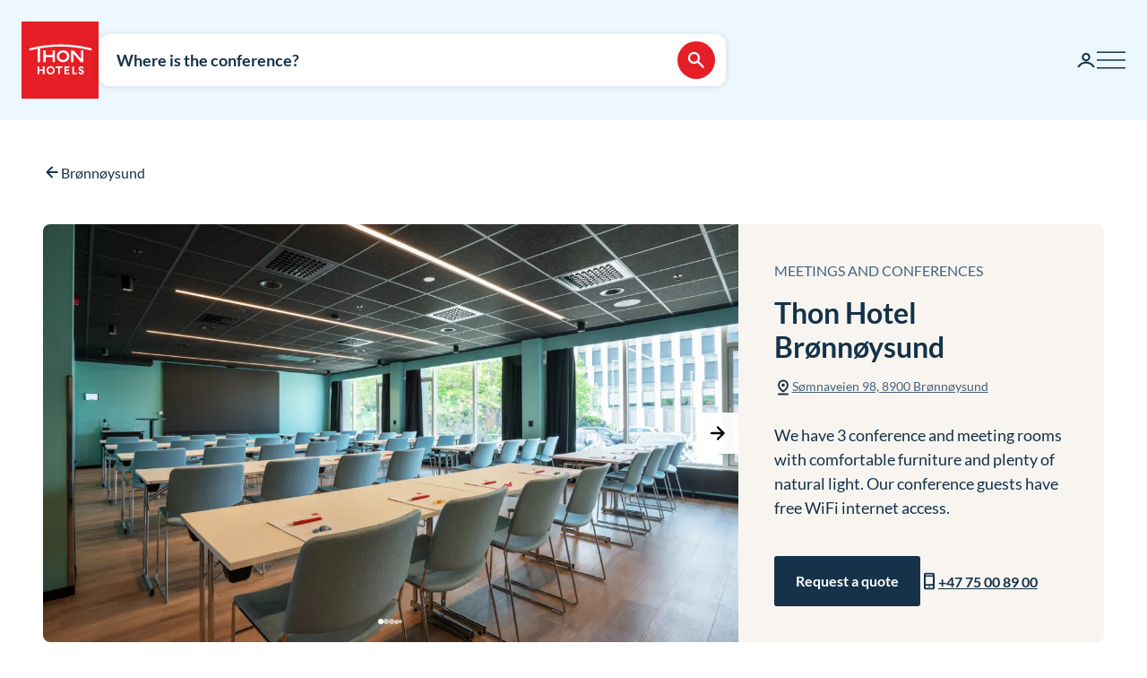

--- FILE ---
content_type: text/html; charset=utf-8
request_url: https://www.thonhotels.com/conference/norway/bronnoysund/thon-hotel-bronnoysund/
body_size: 44739
content:


<!doctype html>
<html lang="en">
    <head>
        <meta charset="utf-8" />
        <title>Conference | Thon Hotel Br&#xF8;nn&#xF8;ysund | Thon Hotels</title>
            <script nonce="XpMDiQMXjCF/Az/0OKDRCQ&#x2B;dJsUXeLstrB1Y4KsLkg4=" id="CookieConsent" src="https://policy.app.cookieinformation.com/uc.js" data-culture="EN" data-gcm-enabled="false" type="text/javascript" async></script>

        

<script nonce="XpMDiQMXjCF/Az/0OKDRCQ&#x2B;dJsUXeLstrB1Y4KsLkg4=">
    window.dataLayer = window.dataLayer || [];

window.dataLayer.push({"event":"authentication","user":{"userId":"cdf9f16d8b094279a0f87191adfa56c98ff6370ef4fef2b054e574c1950966e6","isAuthenticated":false}});
    (function (w, d, s, l, i) {
        w[l] = w[l] || []; w[l].push({
            'gtm.start':
                new Date().getTime(), event: 'gtm.js'
        }); var f = d.getElementsByTagName(s)[0],
            j = d.createElement(s), dl = l != 'dataLayer' ? '&l=' + l : ''; j.async = true; j.src =
                'https://analytics.thonhotels.com/gtm.js?id=' + i + dl; var n = d.querySelector('[nonce]');
        n && j.setAttribute('nonce', n.nonce || n.getAttribute('nonce')); f.parentNode.insertBefore(j, f);
    })(window, document, 'script', 'dataLayer', 'GTM-PQLC5K9F');

</script>

        <script nonce="XpMDiQMXjCF/Az/0OKDRCQ+dJsUXeLstrB1Y4KsLkg4=" src="/bundles/amplitude.js"></script>
<script nonce="XpMDiQMXjCF/Az/0OKDRCQ+dJsUXeLstrB1Y4KsLkg4=" src="/bundles/amplitude-session-replay-plugin.js"></script>
<script nonce="XpMDiQMXjCF/Az/0OKDRCQ+dJsUXeLstrB1Y4KsLkg4=" src="/bundles/amplitude-experiment.js"></script>
<script nonce="XpMDiQMXjCF/Az/0OKDRCQ+dJsUXeLstrB1Y4KsLkg4=">
// Initialize Session Replay Plugin
            if (window.sessionReplay) {
                const sessionReplayTracking = window.sessionReplay.plugin({
                    serverZone: 'EU'
                });
                window.amplitude.add(sessionReplayTracking);
            }
// Initialize Amplitude Experiment SDK
            if (window.Experiment) {
                window.amplitudeExperiment = window.Experiment.initializeWithAmplitudeAnalytics('d5f8828f98f457202297bd2a82b155d9', {
                    serverZone: 'eu',
                    fetchOnStart: true,
                    automaticExposureTracking: true
                });
            }
const amplitudeOptions = {"serverZone":"EU","fetchRemoteConfig":true,"logLevel":1,"appVersion":"6.26.0","deviceId":"ede1a5ed-39a6-111b-70e6-b8dff09461dc","userId":"","autocapture":{"attribution":{"excludeReferrers":["api.vipps.no","auth.thon.no","id.thon.no","checkoutshopper-live.adyen.com","login.thonhotels.no","thonhotels.com","thonhotels.no"]},"pageViews":false,"sessions":true,"formInteractions":false,"fileDownloads":true,"elementInteractions":false}};
const amplitudePublicKey = 'd5f8828f98f457202297bd2a82b155d9';
 window.amplitudeTracking = {};
 window.amplitudeTracking.events = [];
 window.amplitudeTracking.trackBasedOn = function(basedOnEventType, eventType, eventProperties) {
        const basedOnEvent = window.amplitudeTracking.events[basedOnEventType];
        
        if (basedOnEvent) {
            const evt = structuredClone(basedOnEvent);
            evt.event_type = eventType;
            if (eventProperties) {
                for (const [key, value] of Object.entries(eventProperties)) {
                    evt.event_properties[key] = value;
                }
            }
            window.amplitude.track(evt);
        }
 };
let clickBaseEvent = 'Page Viewed'
document.addEventListener('click', function (e) {
  let ampClickElem = e.target.closest('[data-amp-click]');
  if (!ampClickElem) {
     return;
  }
  
  let clickName = ampClickElem.dataset.ampClick;
  let clickProps = ampClickElem.dataset.ampProperties;
  let clickEvent = {};
  
  if (clickProps) {
     clickEvent = JSON.parse(clickProps.replaceAll("'", "\""));
  }
  
  clickEvent['Click Name'] = clickName;
  
  if (e.target.id) {
     clickEvent['Element Id'] = e.target.id;
  }
  
  window.amplitudeTracking.trackBasedOn(clickBaseEvent, 'Element Clicked', clickEvent);
});
let changedBaseEvent = 'Page Viewed';
let focusTimestamp = new Date();
document.addEventListener('focus', function (e) {
  if (['TEXTAREA','SELECT','INPUT'].indexOf(e.target.tagName) !== -1) {
     focusTimestamp = new Date();
  }
});

document.addEventListener('change', function (e) {
  let ampChangeElem = e.target.closest('[data-amp-change]');
  if (!ampChangeElem) {
     return;
  }
  
  let changeName = ampChangeElem.dataset.ampChange;
  let changeProps = ampChangeElem.dataset.ampProperties;
  let changeEvent = {};
  if (changeProps) {
     changeEvent = JSON.parse(changeProps.replaceAll("'", "\""));
  }
  changeEvent['Change Name'] = changeName; 
  changeEvent['Input Time Used'] = Math.round((new Date() - focusTimestamp) / 1000);  
  
  if (e.target.id) {
     changeEvent['Element Id'] = e.target.id;
  }

  if (e.target.name) {
    changeEvent['Element Name'] = e.target.name;
  }

  window.amplitudeTracking.trackBasedOn(changedBaseEvent, 'Element Changed', changeEvent);
});
let evt;
evt = {"event_type":"Page Viewed","event_properties":{"Login Status":"Guest","Project":"Thon Hotels Web","Page ID":"4471","Page Title":"Thon Hotel Br\u00F8nn\u00F8ysund","Page Language":"English","Page Type":"Conference Page","Page URL":"https://www.thonhotels.com/conference/norway/bronnoysund/thon-hotel-bronnoysund/","Page Path":"/conference/norway/bronnoysund/thon-hotel-bronnoysund/"}};
window.amplitudeTracking.events['Page Viewed'] = evt;
window.amplitude.track(evt);
</script>


        <meta name="viewport" content="width=device-width,initial-scale=1" />
<meta name="format-detection" content="telephone=no">

<link href="https://www.thonhotels.no/konferanse/norge/bronnoysund/thon-hotel-bronnoysund/" hreflang="no" rel="alternate"></link><link href="https://www.thonhotels.com/conference/norway/bronnoysund/thon-hotel-bronnoysund/" hreflang="en" rel="alternate"></link><link href="https://www.thonhotels.com/fr/conferences/" hreflang="fr" rel="alternate"></link><link href="https://www.thonhotels.com/de/konferenz/norwegen/bronnoysund/thon-hotel-bronnoysund/" hreflang="de" rel="alternate"></link><link href="https://www.thonhotels.com/nl/conferentie/" hreflang="nl" rel="alternate"></link><link href="https://www.thonhotels.com/da/konference/norge/bronnoysund/thon-hotel-bronnoysund/" hreflang="da" rel="alternate"></link>
<link href="https://www.thonhotels.com/conference/norway/bronnoysund/thon-hotel-bronnoysund/" rel="canonical"></link>
<meta content="Hosting a seminar or conference? Click here for a listing of conference facilities at Thon Hotel Br&amp;#248;nn&amp;#248;ysund and to make your booking." name="description"></meta>
<meta content="4471" name="pageID"></meta>


<!-- Open graph -->
<meta property="og:title" content="Conference | Thon Hotel Br&#xF8;nn&#xF8;ysund | Thon Hotels" />
<meta property="og:description" content="Hosting a seminar or conference? Click here for a listing of conference facilities at Thon Hotel Br&#xF8;nn&#xF8;ysund and to make your booking." />
<meta property="og:type" content="website" />  
<meta property="og:url" content="https://www.thonhotels.com/conference/norway/bronnoysund/thon-hotel-bronnoysund/" />
<meta property="og:image" content="https://www.thonhotels.com/UI/thon-hotels-logo.png"/>
<meta property="og:site_name" content="Thon Hotels" />
<meta property="og:locale" content="en_US" />

<!-- Twitter cards -->
<meta name="twitter:card" content="summary"/>
<meta name="twitter:site" content="https://twitter.com/thonhotels" />


<link rel="stylesheet" href="/bundles/core.css?v=p8XkoBe1mvz-P0ois9kvFUwXyLLYeVIKK64nLsOlbFg">
<link rel="stylesheet" href="/bundles/main.css?v=otoc2QposeQ3ESGHO7YMM6LpZgI3_sB6sd73ic0AuOk">
    <link rel="stylesheet" href="/bundles/map.css?v=giAVMXWuYofi9KbZqBpVIFAB3Mm1SAFqYQpffGvRv0k">

<!-- Preload fonts -->
<link rel="preload" as="font" href="/UI/Fonts/lato-regular.woff2" type="font/woff2" crossorigin="anonymous">
<link rel="preload" as="font" href="/UI/Fonts/lato-bold.woff2" type="font/woff2" crossorigin="anonymous">
<link rel="preload" as="font" href="/UI/Fonts/lato-italic.woff2" type="font/woff2" crossorigin="anonymous">

<!-- Touch icons and favicons -->
<link rel="apple-touch-icon" sizes="180x180" href="/UI/favicons/apple-touch-icon.png">
<link rel="icon" type="image/png" sizes="32x32" href="/UI/favicons/favicon-32x32.png">
<link rel="icon" type="image/png" sizes="16x16" href="/UI/favicons/favicon-16x16.png">
<link rel="mask-icon" href="/UI/favicons/safari-pinned-tab.svg" color="#e61e26">
<link rel="shortcut icon" href="/favicon.ico">
<meta name="msapplication-TileColor" content="#ffffff">
<meta name="msapplication-config" content="/UI/favicons/browserconfig.xml">
<meta name="theme-color" content="#ffffff">

        
    









        


<script nonce="XpMDiQMXjCF/Az/0OKDRCQ&#x2B;dJsUXeLstrB1Y4KsLkg4=">
    (function () {
        const searchButtons = document.querySelectorAll('.search-dialog__submit-btn');
        searchButtons.forEach((item) => {
            item.addEventListener('click', function () {
                window._mfq = window._mfq || [];
                _mfq.push(['activateFeedback', '3IB0025kP0aJGybRPGcirg']);
            });
        });
    })();
</script>


        
<script nonce="XpMDiQMXjCF/Az/0OKDRCQ&#x2B;dJsUXeLstrB1Y4KsLkg4=" src="https://www.google.com/recaptcha/enterprise.js?render=6Lc4nHUqAAAAAITpR6_TdI9i2rhnuXWA4lAK5FhP" async></script>

        
    

        
        
        

    <script nonce="XpMDiQMXjCF/Az/0OKDRCQ&#x2B;dJsUXeLstrB1Y4KsLkg4=" type="application/ld+json">
        {"@context":"https://schema.org","@type":"Hotel","name":"Thon Hotel Br\u00F8nn\u00F8ysund","description":"Hosting a seminar or conference? Click here for a listing of conference facilities at Thon Hotel Br\u00F8nn\u00F8ysund and to make your booking.","identifier":"BNNBRO","image":{"@type":"ImageObject","url":"https://dam.thon.com/transform/88de0b25-fb89-40d7-8338-4474a6ecec6b/Thon_Hotel_Bronnoysund_Standard_Twin?io=transform%3Afill%2Cwidth%3A1100%2Cheight%3A619\u0026format=webp","contentUrl":"https://dam.thon.com/transform/88de0b25-fb89-40d7-8338-4474a6ecec6b/Thon_Hotel_Bronnoysund_Standard_Twin?io=transform%3Afill%2Cwidth%3A1100%2Cheight%3A619\u0026format=webp"},"url":"https://www.thonhotels.com/conference/norway/bronnoysund/thon-hotel-bronnoysund/","address":{"@type":"PostalAddress","addressCountry":"NO"},"geo":{"@type":"GeoCoordinates"},"photo":{"@type":"ImageObject","url":"https://dam.thon.com/transform/88de0b25-fb89-40d7-8338-4474a6ecec6b/Thon_Hotel_Bronnoysund_Standard_Twin?io=transform%3Afill%2Cwidth%3A1100%2Cheight%3A619\u0026format=webp","contentUrl":"https://dam.thon.com/transform/88de0b25-fb89-40d7-8338-4474a6ecec6b/Thon_Hotel_Bronnoysund_Standard_Twin?io=transform%3Afill%2Cwidth%3A1100%2Cheight%3A619\u0026format=webp"},"priceRange":"From NOK 1,755 per night"}
    </script>
    <script nonce="XpMDiQMXjCF/Az/0OKDRCQ&#x2B;dJsUXeLstrB1Y4KsLkg4=" type="application/ld+json">
        {"@context":"https://schema.org","@type":"Organization","name":"Thon Hotels","url":"https://www.thonhotels.com/","logo":{"@type":"ImageObject","url":"https://www.thonhotels.com/UI/thon-hotels-logo.png","contentUrl":"https://www.thonhotels.com/UI/thon-hotels-logo.png"}}
    </script>
    <script nonce="XpMDiQMXjCF/Az/0OKDRCQ&#x2B;dJsUXeLstrB1Y4KsLkg4=" type="application/ld+json">
        {"@context":"https://schema.org","@type":"WebPage","description":"Hosting a seminar or conference? Click here for a listing of conference facilities at Thon Hotel Br\u00F8nn\u00F8ysund and to make your booking.","url":"https://www.thonhotels.com/conference/norway/bronnoysund/thon-hotel-bronnoysund/","headline":"Thon Hotel Br\u00F8nn\u00F8ysund","breadcrumb":{"@type":"BreadcrumbList","itemListElement":[{"@type":"ListItem","name":"M\u00F8ter og konferanse","item":{"@type":"Thing","@id":"https://www.thonhotels.no/konferanse/"},"position":1},{"@type":"ListItem","name":"Norge","item":{"@type":"Thing","@id":"https://www.thonhotels.no/konferanse/norge/"},"position":2},{"@type":"ListItem","name":"Konferansehotell i Br\u00F8nn\u00F8ysund","item":{"@type":"Thing","@id":"https://www.thonhotels.no/konferanse/norge/bronnoysund/"},"position":3},{"@type":"ListItem","name":"Thon Hotel Br\u00F8nn\u00F8ysund","item":{"@type":"Thing","@id":"https://www.thonhotels.com/conference/norway/bronnoysund/thon-hotel-bronnoysund/"},"position":4}]}}
    </script>

        <link rel="manifest" href="/UI/favicons/site.webmanifest">
    </head>
    <body class="conferencePage  ">
        <nav aria-label="Go to content">
            <a href="#content" class="sr-only sr-only--selectable">Go directly to content</a>
        </nav>
        

<!-- Google Tag Manager -->
<noscript>
    <iframe src="https://analytics.thonhotels.com/ns.html?id=GTM-PQLC5K9F"
            height="0" width="0" style="display:none;visibility:hidden"></iframe>
</noscript>

        


        <div class="site-grid">
        <!-- Page start-->
            <dialog class="modal-dialog modal-dialog--fullscreen" id="fullscreen">
                <div class="modal-dialog__content">
                    <form method="dialog">
                        <button type="submit" class="modal-dialog__close" aria-label="Close">
                            <svg class="icon icon--primary icon--24" aria-hidden="true"><use href="/UI/Icons/svg-sprite.svg#ic-close-24"></use></svg>
                        </button>
                    <input name="__RequestVerificationToken" type="hidden" value="CfDJ8KPEBhU4JblFhGIzpieb_6t7ScWZ2BHF2H0UuJhZCMOQqyZAdmB5s_jCC1QPxIhxNsAhTnROBVMEaQ6TGqVybreCGlkKl7ibFEda6nrAFyoM5JnTVh5ynhED0HBW6uo_CxHD-c-92wQ0Jd8WAlZ0CkM" /></form>
                    <div class="modal-dialog__content-inner">
                    </div>
                </div>
            </dialog>

            <!-- Site messages -->
            

            

            

            





                
            
<header class="global-header">
    <a href="/" class="global-header__logo" aria-label="Thon Hotels">
    <svg class="global-header__logo-symbol" aria-hidden="true" width="86" height="86" viewBox="0 0 100 100" fill="none" xmlns="http://www.w3.org/2000/svg">
    <path d="M100 0H0V100H100V0Z" fill="#E61E26" />
<path d="M40.494 43.4215H31.3229V37.4956H28.3247V52.5221H31.3229V46.2081H40.494V52.5221H43.457V37.4956H40.494V43.4215Z" fill="white" />
<path d="M77.2842 48.5362L67.6898 37.4956H64.3389V52.4868H67.3018V41.4815L76.8962 52.4868H80.2472V37.4956H77.2842V48.5362Z" fill="white" />
<path d="M62.0815 45.0087C62.0815 49.2415 58.413 52.6983 53.9333 52.6983C49.4183 52.6983 45.7852 49.2415 45.7852 45.0087C45.7852 40.7759 49.4536 37.3191 53.9333 37.3191C58.413 37.3191 62.0815 40.7406 62.0815 45.0087ZM59.0832 45.0087C59.0832 42.2926 56.7552 40.1057 53.898 40.1057C51.0409 40.1057 48.7128 42.2926 48.7128 45.0087C48.7128 47.7247 51.0409 49.9117 53.898 49.9117C56.7552 49.9117 59.0832 47.6895 59.0832 45.0087Z" fill="white" />
<path d="M90.7937 34.8147C77.7426 31.3932 64.2329 29.6648 50.6174 29.6648C37.0018 29.6648 23.4921 31.3932 10.441 34.8147L10.1235 34.8853V37.8129L10.6879 37.6719C14.0389 36.79 17.4604 35.9787 20.8819 35.3438V52.5219H23.986V34.7442C32.7338 33.2274 41.6227 32.4514 50.5821 32.4514C64.1271 32.4514 77.5662 34.2151 90.5468 37.6366L91.1112 37.7777V34.8853L90.7937 34.8147Z" fill="white" />
<path d="M27.7604 62.1163H22.8574V58.1304H20.8115V68.3949H22.8574V64.0563H27.7604V68.3949H29.8415V58.1304H27.7604V62.1163Z" fill="white" />
<path d="M37.7779 57.9187C36.2612 57.9187 34.9208 58.4478 33.9331 59.4355C32.9808 60.3878 32.4517 61.7635 32.4517 63.245C32.4517 64.7265 32.9808 66.1021 33.9331 67.0898C34.8855 68.0774 36.2612 68.6065 37.7779 68.6065C40.8467 68.6065 43.1042 66.349 43.1042 63.245C43.1042 60.1762 40.882 57.9187 37.7779 57.9187ZM40.9525 63.245C40.9525 65.2556 39.6474 66.6665 37.7779 66.6665C35.9085 66.6665 34.6033 65.2556 34.6033 63.245C34.6033 61.2344 35.9085 59.8587 37.7779 59.8587C39.6474 59.8587 40.9525 61.2344 40.9525 63.245Z" fill="white" />
<path d="M44.4092 60.0351H47.7249V68.3949H49.7707V60.0351H53.1217V58.1304H44.4092V60.0351Z" fill="white" />
<path d="M55.8027 68.3949H62.0814V66.4902H57.8486V64.0916H61.5876V62.1515H57.8486V60.0351H62.0814V58.1304H55.8027V68.3949Z" fill="white" />
<path d="M67.9718 58.1304H65.8906V68.3949H71.8166V66.4902H67.9718V58.1304Z" fill="white" />
<path d="M77.9192 62.2573C76.7199 61.834 76.1556 61.5871 76.1556 60.8111C76.1556 60.1409 76.5788 59.7529 77.2843 59.7529C78.0251 59.7529 78.4836 60.2467 78.5189 60.9875V61.0228H80.6V60.9875C80.5295 59.0122 79.3654 57.9187 77.3549 57.9187C76.3672 57.9187 75.5559 58.2009 74.9563 58.8005C74.3919 59.3649 74.0744 60.1057 74.0744 61.0228C74.0744 62.5748 74.921 63.4919 77.0374 64.1621C78.3425 64.5854 78.8363 65.0087 78.8363 65.6436C78.8363 66.3138 78.3072 66.7723 77.5312 66.7723C76.5083 66.7723 75.9792 66.2432 75.9439 65.2556V65.2203H73.8628V65.2556C73.9333 67.3367 75.2737 68.6065 77.496 68.6065C78.4836 68.6065 79.3302 68.3243 79.9298 67.7952C80.5647 67.2309 80.9175 66.4549 80.9175 65.5025C80.8822 63.8799 80.0356 62.9981 77.9192 62.2573Z" fill="white" />

</svg>

</a>

    


    



<div class="global-header__search">
    <button class="global-header__search-trigger _jsShowDialog" type="button">

            <span class="u-hide-for-medium-down">Where is the conference?</span>

        <span class="u-hide-for-medium">Find a hotel</span>
        <span class="global-header__search-trigger-icon">
            <svg class="icon icon--inverse icon--24" aria-hidden="true"><use href="/UI/Icons/svg-sprite.svg#ic-search-24"></use></svg>
        </span>
    </button>

</div>



<dialog class="search-dialog is-conference" id="searchDialog" data-bodyclass="is-dialog" aria-label="Conference search">

    <div class="modal modal--loader" id="searchLoaderModal">
        <div class="modal__background"></div>
        <div class="modal__content" role="dialog">
            <div class="loader u-text-center">
                <div class="loader__svg">
    <iframe width="65" height="65" frameborder="0" aria-hidden="true" src="/UI/Illustrations/animated-suitcase.svg"></iframe>
</div>

                <p class="loader__message">Search in progress...</p>
            </div>
        </div>
    </div>

    <header class="search-dialog__header">
        <a href="/" class="search-dialog__logo" aria-label="Thon Hotels">
            <svg class="global-header__logo-symbol" aria-hidden="true" width="86" height="86" viewBox="0 0 100 100" fill="none" xmlns="http://www.w3.org/2000/svg">
    <path d="M100 0H0V100H100V0Z" fill="#E61E26" />
<path d="M40.494 43.4215H31.3229V37.4956H28.3247V52.5221H31.3229V46.2081H40.494V52.5221H43.457V37.4956H40.494V43.4215Z" fill="white" />
<path d="M77.2842 48.5362L67.6898 37.4956H64.3389V52.4868H67.3018V41.4815L76.8962 52.4868H80.2472V37.4956H77.2842V48.5362Z" fill="white" />
<path d="M62.0815 45.0087C62.0815 49.2415 58.413 52.6983 53.9333 52.6983C49.4183 52.6983 45.7852 49.2415 45.7852 45.0087C45.7852 40.7759 49.4536 37.3191 53.9333 37.3191C58.413 37.3191 62.0815 40.7406 62.0815 45.0087ZM59.0832 45.0087C59.0832 42.2926 56.7552 40.1057 53.898 40.1057C51.0409 40.1057 48.7128 42.2926 48.7128 45.0087C48.7128 47.7247 51.0409 49.9117 53.898 49.9117C56.7552 49.9117 59.0832 47.6895 59.0832 45.0087Z" fill="white" />
<path d="M90.7937 34.8147C77.7426 31.3932 64.2329 29.6648 50.6174 29.6648C37.0018 29.6648 23.4921 31.3932 10.441 34.8147L10.1235 34.8853V37.8129L10.6879 37.6719C14.0389 36.79 17.4604 35.9787 20.8819 35.3438V52.5219H23.986V34.7442C32.7338 33.2274 41.6227 32.4514 50.5821 32.4514C64.1271 32.4514 77.5662 34.2151 90.5468 37.6366L91.1112 37.7777V34.8853L90.7937 34.8147Z" fill="white" />
<path d="M27.7604 62.1163H22.8574V58.1304H20.8115V68.3949H22.8574V64.0563H27.7604V68.3949H29.8415V58.1304H27.7604V62.1163Z" fill="white" />
<path d="M37.7779 57.9187C36.2612 57.9187 34.9208 58.4478 33.9331 59.4355C32.9808 60.3878 32.4517 61.7635 32.4517 63.245C32.4517 64.7265 32.9808 66.1021 33.9331 67.0898C34.8855 68.0774 36.2612 68.6065 37.7779 68.6065C40.8467 68.6065 43.1042 66.349 43.1042 63.245C43.1042 60.1762 40.882 57.9187 37.7779 57.9187ZM40.9525 63.245C40.9525 65.2556 39.6474 66.6665 37.7779 66.6665C35.9085 66.6665 34.6033 65.2556 34.6033 63.245C34.6033 61.2344 35.9085 59.8587 37.7779 59.8587C39.6474 59.8587 40.9525 61.2344 40.9525 63.245Z" fill="white" />
<path d="M44.4092 60.0351H47.7249V68.3949H49.7707V60.0351H53.1217V58.1304H44.4092V60.0351Z" fill="white" />
<path d="M55.8027 68.3949H62.0814V66.4902H57.8486V64.0916H61.5876V62.1515H57.8486V60.0351H62.0814V58.1304H55.8027V68.3949Z" fill="white" />
<path d="M67.9718 58.1304H65.8906V68.3949H71.8166V66.4902H67.9718V58.1304Z" fill="white" />
<path d="M77.9192 62.2573C76.7199 61.834 76.1556 61.5871 76.1556 60.8111C76.1556 60.1409 76.5788 59.7529 77.2843 59.7529C78.0251 59.7529 78.4836 60.2467 78.5189 60.9875V61.0228H80.6V60.9875C80.5295 59.0122 79.3654 57.9187 77.3549 57.9187C76.3672 57.9187 75.5559 58.2009 74.9563 58.8005C74.3919 59.3649 74.0744 60.1057 74.0744 61.0228C74.0744 62.5748 74.921 63.4919 77.0374 64.1621C78.3425 64.5854 78.8363 65.0087 78.8363 65.6436C78.8363 66.3138 78.3072 66.7723 77.5312 66.7723C76.5083 66.7723 75.9792 66.2432 75.9439 65.2556V65.2203H73.8628V65.2556C73.9333 67.3367 75.2737 68.6065 77.496 68.6065C78.4836 68.6065 79.3302 68.3243 79.9298 67.7952C80.5647 67.2309 80.9175 66.4549 80.9175 65.5025C80.8822 63.8799 80.0356 62.9981 77.9192 62.2573Z" fill="white" />

</svg>

        </a>
        <form class="search-dialog__close-form" method="dialog">
            <button class="btn btn--icon-only" type="submit" aria-label="Close">
                <svg class="icon icon--primary" aria-hidden="true"><use href="/UI/Icons/svg-sprite.svg#ic-close-24"></use></svg>
            </button>
        <input name="__RequestVerificationToken" type="hidden" value="CfDJ8KPEBhU4JblFhGIzpieb_6t7ScWZ2BHF2H0UuJhZCMOQqyZAdmB5s_jCC1QPxIhxNsAhTnROBVMEaQ6TGqVybreCGlkKl7ibFEda6nrAFyoM5JnTVh5ynhED0HBW6uo_CxHD-c-92wQ0Jd8WAlZ0CkM" /></form>
    </header>

    <form id="search_form" novalidate action="/conference/" data-ajax method="post" data-target="#search_validation_errors" data-indicator="#searchLoaderModal">
    </form>

    <div class="search-dialog__content" data-form="search_form">
        
<div class="search-dialog__primary _jsCloseOnLostFocus" data-autocomplete >
    <div class="search-dialog__input search-dialog__input--hotel _jsActiveOnFocus is-done">
        <input type="hidden" name="SearchPageId" value="4471" />
        <label class="search-dialog__input-label" for="search-dialog-input">Where do you want to hold the conference?</label>
        <input class="search-dialog__input-field amp-unmask"
               type="search"
               id="search-dialog-input"
               name="HotelSearch"
               value="Thon Hotel Br&#xF8;nn&#xF8;ysund" 
               placeholder="Hotel or destination"
               autofocus
               role="combobox"
               autocomplete="off"
               aria-autocomplete="list"
               aria-expanded="false"
               aria-controls="searchDialogConferenceHotels"
               data-validationinput-for="SearchPageId">
    </div>
    <div class="field-validation-error is-hidden" data-validationmessage-for="SearchPageId"></div>

    <div class="search-dialog__panel search-dialog__panel--hotels" id="searchDialogConferenceHotels">
        <div class="search-autocomplete__no-hits" data-nohits hidden>We did not find any hotels or destinations that match your search criteria</div>
        <ul class="search-autocomplete" data-autocomplete-menu>
                <li class="search-autocomplete__item destination" data-search-terms="&#xC5;l " data-value="4476" hidden>
                    <button class="search-autocomplete__item-btn" type="button" tabindex="-1">&#xC5;l (1 hotel)</button>
                </li>
                <li class="search-autocomplete__item destination" data-search-terms="&#xC5;lesund Molde" data-value="4504" hidden>
                    <button class="search-autocomplete__item-btn" type="button" tabindex="-1">&#xC5;lesund (2 hotels)</button>
                </li>
                <li class="search-autocomplete__item destination" data-search-terms="Alta Hammerfest" data-value="4460" hidden>
                    <button class="search-autocomplete__item-btn" type="button" tabindex="-1">Alta (1 hotel)</button>
                </li>
                <li class="search-autocomplete__item destination" data-search-terms="Andenes " data-value="21078" hidden>
                    <button class="search-autocomplete__item-btn" type="button" tabindex="-1">Andenes (1 hotel)</button>
                </li>
                <li class="search-autocomplete__item destination" data-search-terms="Arendal " data-value="3742" hidden>
                    <button class="search-autocomplete__item-btn" type="button" tabindex="-1">Arendal (1 hotel)</button>
                </li>
                <li class="search-autocomplete__item destination" data-search-terms="Asker " data-value="3776" hidden>
                    <button class="search-autocomplete__item-btn" type="button" tabindex="-1">Asker (1 hotel)</button>
                </li>
                <li class="search-autocomplete__item destination" data-search-terms="" data-value="3782" hidden>
                    <button class="search-autocomplete__item-btn" type="button" tabindex="-1">Belgium</button>
                </li>
                <li class="search-autocomplete__item destination" data-search-terms="Bergen " data-value="3744" hidden>
                    <button class="search-autocomplete__item-btn" type="button" tabindex="-1">Bergen (3 hotels)</button>
                </li>
                <li class="search-autocomplete__item destination" data-search-terms="Bod&#xF8; " data-value="3761" hidden>
                    <button class="search-autocomplete__item-btn" type="button" tabindex="-1">Bod&#xF8; (2 hotels)</button>
                </li>
                <li class="search-autocomplete__item destination" data-search-terms="Br&#xF8;nn&#xF8;ysund " data-value="4470" hidden>
                    <button class="search-autocomplete__item-btn" type="button" tabindex="-1">Br&#xF8;nn&#xF8;ysund (1 hotel)</button>
                </li>
                <li class="search-autocomplete__item destination" data-search-terms="Brussels " data-value="3783" hidden>
                    <button class="search-autocomplete__item-btn" type="button" tabindex="-1">Brussels (5 hotels)</button>
                </li>
                <li class="search-autocomplete__item destination" data-search-terms="" data-value="90202" hidden>
                    <button class="search-autocomplete__item-btn" type="button" tabindex="-1">Central Norway</button>
                </li>
                <li class="search-autocomplete__item destination" data-search-terms="Conference hotel in Gothenburg Sverige" data-value="80741" hidden>
                    <button class="search-autocomplete__item-btn" type="button" tabindex="-1">Conference hotel in Gothenburg (1 hotel)</button>
                </li>
                <li class="search-autocomplete__item destination" data-search-terms="" data-value="68849" hidden>
                    <button class="search-autocomplete__item-btn" type="button" tabindex="-1">Denmark</button>
                </li>
                <li class="search-autocomplete__item destination" data-search-terms="Drammen " data-value="98538" hidden>
                    <button class="search-autocomplete__item-btn" type="button" tabindex="-1">Drammen (1 hotel)</button>
                </li>
                <li class="search-autocomplete__item destination" data-search-terms="" data-value="90197" hidden>
                    <button class="search-autocomplete__item-btn" type="button" tabindex="-1">Eastern Norway</button>
                </li>
                <li class="search-autocomplete__item destination" data-search-terms="Elverum " data-value="62954" hidden>
                    <button class="search-autocomplete__item-btn" type="button" tabindex="-1">Elverum (2 hotels)</button>
                </li>
                <li class="search-autocomplete__item destination" data-search-terms="Fl&#xE5; " data-value="4465" hidden>
                    <button class="search-autocomplete__item-btn" type="button" tabindex="-1">Fl&#xE5; (1 hotel)</button>
                </li>
                <li class="search-autocomplete__item destination" data-search-terms="Fosnav&#xE5;g &#xC5;lesund M&#xE5;l&#xF8;y" data-value="3750" hidden>
                    <button class="search-autocomplete__item-btn" type="button" tabindex="-1">Fosnav&#xE5;g (1 hotel)</button>
                </li>
                <li class="search-autocomplete__item destination" data-search-terms="Gardermoen Oslo lufthavn, Oslo airport" data-value="3763" hidden>
                    <button class="search-autocomplete__item-btn" type="button" tabindex="-1">Gardermoen (1 hotel)</button>
                </li>
                <li class="search-autocomplete__item destination" data-search-terms="Halden " data-value="4474" hidden>
                    <button class="search-autocomplete__item-btn" type="button" tabindex="-1">Halden (1 hotel)</button>
                </li>
                <li class="search-autocomplete__item destination" data-search-terms="Hamar " data-value="53759" hidden>
                    <button class="search-autocomplete__item-btn" type="button" tabindex="-1">Hamar (1 hotel)</button>
                </li>
                <li class="search-autocomplete__item destination" data-search-terms="Hammerfest Alta" data-value="4478" hidden>
                    <button class="search-autocomplete__item-btn" type="button" tabindex="-1">Hammerfest (1 hotel)</button>
                </li>
                <li class="search-autocomplete__item destination" data-search-terms="Harstad " data-value="4480" hidden>
                    <button class="search-autocomplete__item-btn" type="button" tabindex="-1">Harstad (1 hotel)</button>
                </li>
                <li class="search-autocomplete__item destination" data-search-terms="Horten " data-value="20401" hidden>
                    <button class="search-autocomplete__item-btn" type="button" tabindex="-1">Horten (1 hotel)</button>
                </li>
                <li class="search-autocomplete__item destination" data-search-terms="Kautokeino " data-value="3752" hidden>
                    <button class="search-autocomplete__item-btn" type="button" tabindex="-1">Kautokeino (1 hotel)</button>
                </li>
                <li class="search-autocomplete__item destination" data-search-terms="Kirkenes " data-value="3754" hidden>
                    <button class="search-autocomplete__item-btn" type="button" tabindex="-1">Kirkenes (1 hotel)</button>
                </li>
                <li class="search-autocomplete__item destination" data-search-terms="Kristiansand " data-value="3772" hidden>
                    <button class="search-autocomplete__item-btn" type="button" tabindex="-1">Kristiansand (3 hotels)</button>
                </li>
                <li class="search-autocomplete__item destination" data-search-terms="Kristiansund Molde" data-value="4486" hidden>
                    <button class="search-autocomplete__item-btn" type="button" tabindex="-1">Kristiansund (1 hotel)</button>
                </li>
                <li class="search-autocomplete__item destination" data-search-terms="Levanger " data-value="4463" hidden>
                    <button class="search-autocomplete__item-btn" type="button" tabindex="-1">Levanger (1 hotel)</button>
                </li>
                <li class="search-autocomplete__item destination" data-search-terms="Lillestr&#xF8;m " data-value="3740" hidden>
                    <button class="search-autocomplete__item-btn" type="button" tabindex="-1">Lillestr&#xF8;m (1 hotel)</button>
                </li>
                <li class="search-autocomplete__item destination" data-search-terms="Lofoten Svolv&#xE6;r" data-value="3756" hidden>
                    <button class="search-autocomplete__item-btn" type="button" tabindex="-1">Lofoten (2 hotels)</button>
                </li>
                <li class="search-autocomplete__item destination" data-search-terms="L&#xF8;renskog " data-value="3774" hidden>
                    <button class="search-autocomplete__item-btn" type="button" tabindex="-1">L&#xF8;renskog (1 hotel)</button>
                </li>
                <li class="search-autocomplete__item destination" data-search-terms="M&#xE5;l&#xF8;y " data-value="21186" hidden>
                    <button class="search-autocomplete__item-btn" type="button" tabindex="-1">M&#xE5;l&#xF8;y (1 hotel)</button>
                </li>
                <li class="search-autocomplete__item destination" data-search-terms="Narvik " data-value="20462" hidden>
                    <button class="search-autocomplete__item-btn" type="button" tabindex="-1">Narvik (1 hotel)</button>
                </li>
                <li class="search-autocomplete__item destination" data-search-terms="" data-value="3789" hidden>
                    <button class="search-autocomplete__item-btn" type="button" tabindex="-1">Netherlands</button>
                </li>
                <li class="search-autocomplete__item destination" data-search-terms="Norheimsund " data-value="4500" hidden>
                    <button class="search-autocomplete__item-btn" type="button" tabindex="-1">Norheimsund (1 hotel)</button>
                </li>
                <li class="search-autocomplete__item destination" data-search-terms="" data-value="90200" hidden>
                    <button class="search-autocomplete__item-btn" type="button" tabindex="-1">Northern Norway</button>
                </li>
                <li class="search-autocomplete__item destination" data-search-terms="" data-value="3671" hidden>
                    <button class="search-autocomplete__item-btn" type="button" tabindex="-1">Norway</button>
                </li>
                <li class="search-autocomplete__item destination" data-search-terms="Notodden " data-value="89108" hidden>
                    <button class="search-autocomplete__item-btn" type="button" tabindex="-1">Notodden (1 hotel)</button>
                </li>
                <li class="search-autocomplete__item destination" data-search-terms="Oslo " data-value="3672" hidden>
                    <button class="search-autocomplete__item-btn" type="button" tabindex="-1">Oslo (12 hotels)</button>
                </li>
                <li class="search-autocomplete__item destination" data-search-terms="Otta " data-value="4493" hidden>
                    <button class="search-autocomplete__item-btn" type="button" tabindex="-1">Otta (1 hotel)</button>
                </li>
                <li class="search-autocomplete__item destination" data-search-terms="Rotterdam " data-value="3790" hidden>
                    <button class="search-autocomplete__item-btn" type="button" tabindex="-1">Rotterdam (1 hotel)</button>
                </li>
                <li class="search-autocomplete__item destination" data-search-terms="Sandnes " data-value="4498" hidden>
                    <button class="search-autocomplete__item-btn" type="button" tabindex="-1">Sandnes (1 hotel)</button>
                </li>
                <li class="search-autocomplete__item destination" data-search-terms="Sandvika " data-value="3765" hidden>
                    <button class="search-autocomplete__item-btn" type="button" tabindex="-1">Sandvika (1 hotel)</button>
                </li>
                <li class="search-autocomplete__item destination" data-search-terms="Selbu Trondheim" data-value="78125" hidden>
                    <button class="search-autocomplete__item-btn" type="button" tabindex="-1">Selbu (1 hotel)</button>
                </li>
                <li class="search-autocomplete__item destination" data-search-terms="Skeikampen Otta Hamar" data-value="4502" hidden>
                    <button class="search-autocomplete__item-btn" type="button" tabindex="-1">Skeikampen (1 hotel)</button>
                </li>
                <li class="search-autocomplete__item destination" data-search-terms="Skien " data-value="4482" hidden>
                    <button class="search-autocomplete__item-btn" type="button" tabindex="-1">Skien (1 hotel)</button>
                </li>
                <li class="search-autocomplete__item destination" data-search-terms="Skiing " data-value="3770" hidden>
                    <button class="search-autocomplete__item-btn" type="button" tabindex="-1">Skiing (1 hotel)</button>
                </li>
                <li class="search-autocomplete__item destination" data-search-terms="Sor&#xF8; K&#xF8;benhavn Danmark Copenhagen" data-value="76354" hidden>
                    <button class="search-autocomplete__item-btn" type="button" tabindex="-1">Sor&#xF8; (1 hotel)</button>
                </li>
                <li class="search-autocomplete__item destination" data-search-terms="Sotra Bergen" data-value="86494" hidden>
                    <button class="search-autocomplete__item-btn" type="button" tabindex="-1">Sotra (1 hotel)</button>
                </li>
                <li class="search-autocomplete__item destination" data-search-terms="" data-value="90201" hidden>
                    <button class="search-autocomplete__item-btn" type="button" tabindex="-1">Southern Norway</button>
                </li>
                <li class="search-autocomplete__item destination" data-search-terms="Stavanger " data-value="4488" hidden>
                    <button class="search-autocomplete__item-btn" type="button" tabindex="-1">Stavanger (2 hotels)</button>
                </li>
                <li class="search-autocomplete__item destination" data-search-terms="" data-value="80740" hidden>
                    <button class="search-autocomplete__item-btn" type="button" tabindex="-1">Sweden</button>
                </li>
                <li class="search-autocomplete__item destination" data-search-terms="Taastrup K&#xF8;benhavn Danmark Copenhagen" data-value="68850" hidden>
                    <button class="search-autocomplete__item-btn" type="button" tabindex="-1">Taastrup (1 hotel)</button>
                </li>
                <li class="search-autocomplete__item destination" data-search-terms="Troms&#xF8; " data-value="4495" hidden>
                    <button class="search-autocomplete__item-btn" type="button" tabindex="-1">Troms&#xF8; (1 hotel)</button>
                </li>
                <li class="search-autocomplete__item destination" data-search-terms="Vester&#xE5;len " data-value="72312" hidden>
                    <button class="search-autocomplete__item-btn" type="button" tabindex="-1">Vester&#xE5;len (1 hotel)</button>
                </li>
                <li class="search-autocomplete__item destination" data-search-terms="Vinstra G&#xE5;l&#xE5;" data-value="72308" hidden>
                    <button class="search-autocomplete__item-btn" type="button" tabindex="-1">Vinstra (1 hotel)</button>
                </li>
                <li class="search-autocomplete__item destination" data-search-terms="" data-value="90199" hidden>
                    <button class="search-autocomplete__item-btn" type="button" tabindex="-1">Western Norway</button>
                </li>
                <li class="search-autocomplete__item hotel" data-search-terms="Hotel Bristol Oslo " data-value="3734" hidden>
                    <button class="search-autocomplete__item-btn" type="button" tabindex="-1">Hotel Bristol, Oslo</button>
                </li>
                <li class="search-autocomplete__item hotel" data-search-terms="Stanhope Hotel Brussels " data-value="3784" hidden>
                    <button class="search-autocomplete__item-btn" type="button" tabindex="-1">Stanhope Hotel Brussels</button>
                </li>
                <li class="search-autocomplete__item hotel" data-search-terms="Thon Conference Universitetsgaten Oslo " data-value="5438" hidden>
                    <button class="search-autocomplete__item-btn" type="button" tabindex="-1">Thon Conference Universitetsgaten, Oslo</button>
                </li>
                <li class="search-autocomplete__item hotel" data-search-terms="Thon Hotel &#xC5;lesund Molde" data-value="4505" hidden>
                    <button class="search-autocomplete__item-btn" type="button" tabindex="-1">Thon Hotel &#xC5;lesund</button>
                </li>
                <li class="search-autocomplete__item hotel" data-search-terms="Thon Hotel Alta Hammerfest" data-value="4461" hidden>
                    <button class="search-autocomplete__item-btn" type="button" tabindex="-1">Thon Hotel Alta</button>
                </li>
                <li class="search-autocomplete__item hotel" data-search-terms="Thon Hotel Andrikken Andenes " data-value="21079" hidden>
                    <button class="search-autocomplete__item-btn" type="button" tabindex="-1">Thon Hotel Andrikken, Andenes</button>
                </li>
                <li class="search-autocomplete__item hotel" data-search-terms="Thon Hotel Arena Lillestr&#xF8;m " data-value="3741" hidden>
                    <button class="search-autocomplete__item-btn" type="button" tabindex="-1">Thon Hotel Arena, Lillestr&#xF8;m</button>
                </li>
                <li class="search-autocomplete__item hotel" data-search-terms="Thon Hotel Arendal " data-value="3743" hidden>
                    <button class="search-autocomplete__item-btn" type="button" tabindex="-1">Thon Hotel Arendal</button>
                </li>
                <li class="search-autocomplete__item hotel" data-search-terms="Thon Hotel Asker " data-value="3777" hidden>
                    <button class="search-autocomplete__item-btn" type="button" tabindex="-1">Thon Hotel Asker</button>
                </li>
                <li class="search-autocomplete__item hotel" data-search-terms="Thon Hotel Backlund Levanger " data-value="4464" hidden>
                    <button class="search-autocomplete__item-btn" type="button" tabindex="-1">Thon Hotel Backlund, Levanger</button>
                </li>
                <li class="search-autocomplete__item hotel" data-search-terms="Thon Hotel Baronen &#xC5;lesund Molde" data-value="21248" hidden>
                    <button class="search-autocomplete__item-btn" type="button" tabindex="-1">Thon Hotel Baronen, &#xC5;lesund</button>
                </li>
                <li class="search-autocomplete__item hotel" data-search-terms="Thon Hotel Bergen Airport " data-value="3745" hidden>
                    <button class="search-autocomplete__item-btn" type="button" tabindex="-1">Thon Hotel Bergen Airport</button>
                </li>
                <li class="search-autocomplete__item hotel" data-search-terms="Thon Hotel Bj&#xF8;rneparken Fl&#xE5; " data-value="4466" hidden>
                    <button class="search-autocomplete__item-btn" type="button" tabindex="-1">Thon Hotel Bj&#xF8;rneparken, Fl&#xE5;</button>
                </li>
                <li class="search-autocomplete__item hotel" data-search-terms="Thon Hotel Bristol Stephanie Brussels " data-value="3785" hidden>
                    <button class="search-autocomplete__item-btn" type="button" tabindex="-1">Thon Hotel Bristol Stephanie, Brussels</button>
                </li>
                <li class="search-autocomplete__item hotel" data-search-terms="Thon Hotel Br&#xF8;nn&#xF8;ysund " data-value="4471" hidden>
                    <button class="search-autocomplete__item-btn" type="button" tabindex="-1">Thon Hotel Br&#xF8;nn&#xF8;ysund</button>
                </li>
                <li class="search-autocomplete__item hotel" data-search-terms="Thon Hotel Brussels Airport " data-value="3786" hidden>
                    <button class="search-autocomplete__item-btn" type="button" tabindex="-1">Thon Hotel Brussels Airport</button>
                </li>
                <li class="search-autocomplete__item hotel" data-search-terms="Thon Hotel Brussels City Centre " data-value="3787" hidden>
                    <button class="search-autocomplete__item-btn" type="button" tabindex="-1">Thon Hotel Brussels City Centre</button>
                </li>
                <li class="search-autocomplete__item hotel" data-search-terms="Thon Hotel Central Elverum " data-value="62955" hidden>
                    <button class="search-autocomplete__item-btn" type="button" tabindex="-1">Thon Hotel Central, Elverum</button>
                </li>
                <li class="search-autocomplete__item hotel" data-search-terms="Thon Hotel Dockyard Conference hotel in Gothenburg Sverige" data-value="80748" hidden>
                    <button class="search-autocomplete__item-btn" type="button" tabindex="-1">Thon Hotel Dockyard, Conference hotel in Gothenburg</button>
                </li>
                <li class="search-autocomplete__item hotel" data-search-terms="Thon Hotel Drammen " data-value="98539" hidden>
                    <button class="search-autocomplete__item-btn" type="button" tabindex="-1">Thon Hotel Drammen</button>
                </li>
                <li class="search-autocomplete__item hotel" data-search-terms="Thon Hotel Elgstua Elverum " data-value="62956" hidden>
                    <button class="search-autocomplete__item-btn" type="button" tabindex="-1">Thon Hotel Elgstua, Elverum</button>
                </li>
                <li class="search-autocomplete__item hotel" data-search-terms="Thon Hotel EU Brussels " data-value="3788" hidden>
                    <button class="search-autocomplete__item-btn" type="button" tabindex="-1">Thon Hotel EU, Brussels</button>
                </li>
                <li class="search-autocomplete__item hotel" data-search-terms="Thon Hotel Fosnav&#xE5;g &#xC5;lesund M&#xE5;l&#xF8;y" data-value="3751" hidden>
                    <button class="search-autocomplete__item-btn" type="button" tabindex="-1">Thon Hotel Fosnav&#xE5;g</button>
                </li>
                <li class="search-autocomplete__item hotel" data-search-terms="Thon Hotel Halden " data-value="4475" hidden>
                    <button class="search-autocomplete__item-btn" type="button" tabindex="-1">Thon Hotel Halden</button>
                </li>
                <li class="search-autocomplete__item hotel" data-search-terms="Thon Hotel Hallingdal &#xC5;l " data-value="4477" hidden>
                    <button class="search-autocomplete__item-btn" type="button" tabindex="-1">Thon Hotel Hallingdal, &#xC5;l</button>
                </li>
                <li class="search-autocomplete__item hotel" data-search-terms="Thon Hotel Hammerfest Alta" data-value="4479" hidden>
                    <button class="search-autocomplete__item-btn" type="button" tabindex="-1">Thon Hotel Hammerfest</button>
                </li>
                <li class="search-autocomplete__item hotel" data-search-terms="Thon Hotel Harstad " data-value="4481" hidden>
                    <button class="search-autocomplete__item-btn" type="button" tabindex="-1">Thon Hotel Harstad</button>
                </li>
                <li class="search-autocomplete__item hotel" data-search-terms="Thon Hotel H&#xF8;je Taastrup K&#xF8;benhavn Danmark Copenhagen" data-value="68852" hidden>
                    <button class="search-autocomplete__item-btn" type="button" tabindex="-1">Thon Hotel H&#xF8;je Taastrup</button>
                </li>
                <li class="search-autocomplete__item hotel" data-search-terms="Thon Hotel Horten " data-value="20402" hidden>
                    <button class="search-autocomplete__item-btn" type="button" tabindex="-1">Thon Hotel Horten</button>
                </li>
                <li class="search-autocomplete__item hotel" data-search-terms="Thon Hotel H&#xF8;yers Skien " data-value="4483" hidden>
                    <button class="search-autocomplete__item-btn" type="button" tabindex="-1">Thon Hotel H&#xF8;yers, Skien</button>
                </li>
                <li class="search-autocomplete__item hotel" data-search-terms="Thon Hotel Kautokeino " data-value="3753" hidden>
                    <button class="search-autocomplete__item-btn" type="button" tabindex="-1">Thon Hotel Kautokeino</button>
                </li>
                <li class="search-autocomplete__item hotel" data-search-terms="Thon Hotel Kirkenes " data-value="3755" hidden>
                    <button class="search-autocomplete__item-btn" type="button" tabindex="-1">Thon Hotel Kirkenes</button>
                </li>
                <li class="search-autocomplete__item hotel" data-search-terms="Thon Hotel Kristiansand " data-value="4484" hidden>
                    <button class="search-autocomplete__item-btn" type="button" tabindex="-1">Thon Hotel Kristiansand</button>
                </li>
                <li class="search-autocomplete__item hotel" data-search-terms="Thon Hotel Kristiansund Molde" data-value="4487" hidden>
                    <button class="search-autocomplete__item-btn" type="button" tabindex="-1">Thon Hotel Kristiansund</button>
                </li>
                <li class="search-autocomplete__item hotel" data-search-terms="Thon Hotel Linne Oslo " data-value="3735" hidden>
                    <button class="search-autocomplete__item-btn" type="button" tabindex="-1">Thon Hotel Linne, Oslo</button>
                </li>
                <li class="search-autocomplete__item hotel" data-search-terms="Thon Hotel Lofoten Svolv&#xE6;r" data-value="3760" hidden>
                    <button class="search-autocomplete__item-btn" type="button" tabindex="-1">Thon Hotel Lofoten</button>
                </li>
                <li class="search-autocomplete__item hotel" data-search-terms="Thon Hotel M&#xE5;l&#xF8;y " data-value="21187" hidden>
                    <button class="search-autocomplete__item-btn" type="button" tabindex="-1">Thon Hotel M&#xE5;l&#xF8;y</button>
                </li>
                <li class="search-autocomplete__item hotel" data-search-terms="Thon Hotel Maritim Stavanger " data-value="4489" hidden>
                    <button class="search-autocomplete__item-btn" type="button" tabindex="-1">Thon Hotel Maritim, Stavanger</button>
                </li>
                <li class="search-autocomplete__item hotel" data-search-terms="Thon Hotel Narvik " data-value="20463" hidden>
                    <button class="search-autocomplete__item-btn" type="button" tabindex="-1">Thon Hotel Narvik</button>
                </li>
                <li class="search-autocomplete__item hotel" data-search-terms="Thon Hotel Nordlys Bod&#xF8; " data-value="3762" hidden>
                    <button class="search-autocomplete__item-btn" type="button" tabindex="-1">Thon Hotel Nordlys, Bod&#xF8;</button>
                </li>
                <li class="search-autocomplete__item hotel" data-search-terms="Thon Hotel Norge Kristiansand " data-value="50657" hidden>
                    <button class="search-autocomplete__item-btn" type="button" tabindex="-1">Thon Hotel Norge, Kristiansand</button>
                </li>
                <li class="search-autocomplete__item hotel" data-search-terms="Thon Hotel Notodden " data-value="89109" hidden>
                    <button class="search-autocomplete__item-btn" type="button" tabindex="-1">Thon Hotel Notodden</button>
                </li>
                <li class="search-autocomplete__item hotel" data-search-terms="Thon Hotel Opera Oslo " data-value="3736" hidden>
                    <button class="search-autocomplete__item-btn" type="button" tabindex="-1">Thon Hotel Opera, Oslo</button>
                </li>
                <li class="search-autocomplete__item hotel" data-search-terms="Thon Hotel Orion Bergen " data-value="20434" hidden>
                    <button class="search-autocomplete__item-btn" type="button" tabindex="-1">Thon Hotel Orion, Bergen</button>
                </li>
                <li class="search-autocomplete__item hotel" data-search-terms="Thon Hotel Oslo Airport Gardermoen Oslo lufthavn, Oslo airport" data-value="3764" hidden>
                    <button class="search-autocomplete__item-btn" type="button" tabindex="-1">Thon Hotel Oslo Airport, Gardermoen</button>
                </li>
                <li class="search-autocomplete__item hotel" data-search-terms="Thon Hotel Oslofjord Sandvika " data-value="3766" hidden>
                    <button class="search-autocomplete__item-btn" type="button" tabindex="-1">Thon Hotel Oslofjord, Sandvika</button>
                </li>
                <li class="search-autocomplete__item hotel" data-search-terms="Thon Hotel Otta " data-value="4494" hidden>
                    <button class="search-autocomplete__item-btn" type="button" tabindex="-1">Thon Hotel Otta</button>
                </li>
                <li class="search-autocomplete__item hotel" data-search-terms="Thon Hotel Panorama Oslo " data-value="4490" hidden>
                    <button class="search-autocomplete__item-btn" type="button" tabindex="-1">Thon Hotel Panorama, Oslo</button>
                </li>
                <li class="search-autocomplete__item hotel" data-search-terms="Thon Hotel Parken Kristiansand " data-value="21169" hidden>
                    <button class="search-autocomplete__item-btn" type="button" tabindex="-1">Thon Hotel Parken, Kristiansand</button>
                </li>
                <li class="search-autocomplete__item hotel" data-search-terms="Thon Hotel Polar Troms&#xF8; " data-value="4496" hidden>
                    <button class="search-autocomplete__item-btn" type="button" tabindex="-1">Thon Hotel Polar, Troms&#xF8;</button>
                </li>
                <li class="search-autocomplete__item hotel" data-search-terms="Thon Hotel Rosenkrantz Bergen " data-value="7783" hidden>
                    <button class="search-autocomplete__item-btn" type="button" tabindex="-1">Thon Hotel Rosenkrantz Bergen</button>
                </li>
                <li class="search-autocomplete__item hotel" data-search-terms="Thon Hotel Rosenkrantz Oslo " data-value="4497" hidden>
                    <button class="search-autocomplete__item-btn" type="button" tabindex="-1">Thon Hotel Rosenkrantz Oslo</button>
                </li>
                <li class="search-autocomplete__item hotel" data-search-terms="Thon Hotel Rotterdam " data-value="3791" hidden>
                    <button class="search-autocomplete__item-btn" type="button" tabindex="-1">Thon Hotel Rotterdam</button>
                </li>
                <li class="search-autocomplete__item hotel" data-search-terms="Thon Hotel Sandnes " data-value="4499" hidden>
                    <button class="search-autocomplete__item-btn" type="button" tabindex="-1">Thon Hotel Sandnes</button>
                </li>
                <li class="search-autocomplete__item hotel" data-search-terms="Thon Hotel Sandven Norheimsund " data-value="4501" hidden>
                    <button class="search-autocomplete__item-btn" type="button" tabindex="-1">Thon Hotel Sandven, Norheimsund</button>
                </li>
                <li class="search-autocomplete__item hotel" data-search-terms="Thon Hotel Selbusj&#xF8;en Trondheim" data-value="78126" hidden>
                    <button class="search-autocomplete__item-btn" type="button" tabindex="-1">Thon Hotel Selbusj&#xF8;en</button>
                </li>
                <li class="search-autocomplete__item hotel" data-search-terms="Thon Hotel Skagen Bod&#xF8; " data-value="58757" hidden>
                    <button class="search-autocomplete__item-btn" type="button" tabindex="-1">Thon Hotel Skagen, Bod&#xF8;</button>
                </li>
                <li class="search-autocomplete__item hotel" data-search-terms="Thon Hotel Skeikampen Otta Hamar" data-value="4503" hidden>
                    <button class="search-autocomplete__item-btn" type="button" tabindex="-1">Thon Hotel Skeikampen</button>
                </li>
                <li class="search-autocomplete__item hotel" data-search-terms="Thon Hotel Ski Skiing " data-value="3771" hidden>
                    <button class="search-autocomplete__item-btn" type="button" tabindex="-1">Thon Hotel Ski, Skiing</button>
                </li>
                <li class="search-autocomplete__item hotel" data-search-terms="Thon Hotel Slottsparken Oslo " data-value="4491" hidden>
                    <button class="search-autocomplete__item-btn" type="button" tabindex="-1">Thon Hotel Slottsparken, Oslo</button>
                </li>
                <li class="search-autocomplete__item hotel" data-search-terms="Thon Hotel Sor&#xF8; K&#xF8;benhavn Danmark Copenhagen" data-value="76355" hidden>
                    <button class="search-autocomplete__item-btn" type="button" tabindex="-1">Thon Hotel Sor&#xF8;</button>
                </li>
                <li class="search-autocomplete__item hotel" data-search-terms="Thon Hotel Sortland Vester&#xE5;len " data-value="71654" hidden>
                    <button class="search-autocomplete__item-btn" type="button" tabindex="-1">Thon Hotel Sortland, Vester&#xE5;len</button>
                </li>
                <li class="search-autocomplete__item hotel" data-search-terms="Thon Hotel Spectrum Oslo " data-value="49188" hidden>
                    <button class="search-autocomplete__item-btn" type="button" tabindex="-1">Thon Hotel Spectrum, Oslo</button>
                </li>
                <li class="search-autocomplete__item hotel" data-search-terms="Thon Hotel Stavanger Forum " data-value="60764" hidden>
                    <button class="search-autocomplete__item-btn" type="button" tabindex="-1">Thon Hotel Stavanger Forum</button>
                </li>
                <li class="search-autocomplete__item hotel" data-search-terms="Thon Hotel Storo Oslo " data-value="19628" hidden>
                    <button class="search-autocomplete__item-btn" type="button" tabindex="-1">Thon Hotel Storo, Oslo</button>
                </li>
                <li class="search-autocomplete__item hotel" data-search-terms="Thon Hotel Straume Sotra Bergen" data-value="86500" hidden>
                    <button class="search-autocomplete__item-btn" type="button" tabindex="-1">Thon Hotel Straume, Sotra</button>
                </li>
                <li class="search-autocomplete__item hotel" data-search-terms="Thon Hotel Svolv&#xE6;r Lofoten Svolv&#xE6;r" data-value="55816" hidden>
                    <button class="search-autocomplete__item-btn" type="button" tabindex="-1">Thon Hotel Svolv&#xE6;r, Lofoten</button>
                </li>
                <li class="search-autocomplete__item hotel" data-search-terms="Thon Hotel Terminus Oslo " data-value="4492" hidden>
                    <button class="search-autocomplete__item-btn" type="button" tabindex="-1">Thon Hotel Terminus, Oslo</button>
                </li>
                <li class="search-autocomplete__item hotel" data-search-terms="Thon Hotel Ullevaal Stadion Oslo " data-value="3737" hidden>
                    <button class="search-autocomplete__item-btn" type="button" tabindex="-1">Thon Hotel Ullevaal Stadion, Oslo</button>
                </li>
                <li class="search-autocomplete__item hotel" data-search-terms="Thon Hotel Victoria Hamar " data-value="53760" hidden>
                    <button class="search-autocomplete__item-btn" type="button" tabindex="-1">Thon Hotel Victoria Hamar</button>
                </li>
                <li class="search-autocomplete__item hotel" data-search-terms="Thon Hotel Vika Atrium Oslo " data-value="3673" hidden>
                    <button class="search-autocomplete__item-btn" type="button" tabindex="-1">Thon Hotel Vika Atrium, Oslo</button>
                </li>
                <li class="search-autocomplete__item hotel" data-search-terms="Thon Hotel Vinstra G&#xE5;l&#xE5;" data-value="72311" hidden>
                    <button class="search-autocomplete__item-btn" type="button" tabindex="-1">Thon Hotel Vinstra</button>
                </li>
                <li class="search-autocomplete__item hotel" data-search-terms="Thon Hotels Sn&#xF8; L&#xF8;renskog " data-value="67555" hidden>
                    <button class="search-autocomplete__item-btn" type="button" tabindex="-1">Thon Hotels Sn&#xF8;, L&#xF8;renskog</button>
                </li>
        </ul>
        <ul class="search-autocomplete" data-start-menu>
            <li class="search-autocomplete__item flexible" data-value="3670">
                <button class="search-autocomplete__item-btn" type="button" tabindex="0">I&#x27;m flexible</button>
            </li>
            <li class="search-autocomplete__subitems">
                <h2 class="search-autocomplete__subheading m-t-24 m-b-8">Velg region</h2>
                <ul class="search-autocomplete__sublist">
                        <li class="search-autocomplete__item destination" data-value="90197">
                            <button class="search-autocomplete__item-btn" type="button" tabindex="0">Eastern Norway</button>
                        </li>
                        <li class="search-autocomplete__item destination" data-value="90199">
                            <button class="search-autocomplete__item-btn" type="button" tabindex="0">Western Norway</button>
                        </li>
                        <li class="search-autocomplete__item destination" data-value="90200">
                            <button class="search-autocomplete__item-btn" type="button" tabindex="0">Northern Norway</button>
                        </li>
                        <li class="search-autocomplete__item destination" data-value="90201">
                            <button class="search-autocomplete__item-btn" type="button" tabindex="0">Southern Norway</button>
                        </li>
                        <li class="search-autocomplete__item destination" data-value="90202">
                            <button class="search-autocomplete__item-btn" type="button" tabindex="0">Central Norway</button>
                        </li>
                </ul>
            </li>
            <li class="search-autocomplete__subitems">
                <h2 class="search-autocomplete__subheading m-t-24 m-b-8">Velg land</h2>
                <ul class="search-autocomplete__sublist">
                        <li class="search-autocomplete__item destination" data-value="3671">
                            <button class="search-autocomplete__item-btn" type="button" tabindex="0">Norway</button>
                        </li>
                        <li class="search-autocomplete__item destination" data-value="3782">
                            <button class="search-autocomplete__item-btn" type="button" tabindex="0">Belgium</button>
                        </li>
                        <li class="search-autocomplete__item destination" data-value="80740">
                            <button class="search-autocomplete__item-btn" type="button" tabindex="0">Sweden</button>
                        </li>
                        <li class="search-autocomplete__item destination" data-value="3789">
                            <button class="search-autocomplete__item-btn" type="button" tabindex="0">Netherlands</button>
                        </li>
                        <li class="search-autocomplete__item destination" data-value="68849">
                            <button class="search-autocomplete__item-btn" type="button" tabindex="0">Denmark</button>
                        </li>
                </ul>
            </li>
        </ul>
    </div>
</div>


        <div class="search-dialog__secondary">
            

<div class="search-dialog__dates _jsCloseOnLostFocus _jsConferenceSearchDialog">
    <button class="search-dialog__input is-done _jsShowOnFocus _jsToggleOnClick" type="button" aria-expanded="false" aria-controls="searchDialogDatepicker" data-validationinput-for="FromDate">
        <span class="search-dialog__input-label">When is the conference?</span>
        <span class="search-dialog__input-field _jsSelectedConferenceDateLabel">Select a date</span>
    </button>

    <div class="field-validation-error is-hidden" data-validationmessage-for="FromDate"></div>
    <div class="field-validation-error is-hidden" data-validationmessage-for="ToDate"></div>

    <div id="searchDialogDatepicker" class="search-dialog__panel search-dialog__panel--datepicker" hidden>
            <div class="button-tabs">
                <div class="button-tabs__choices m-b-40 _jsConferenceDateOptions">
                    <input type="hidden" id="isFlexibleDate" name="IsFlexibleDate" value="false"/>
                    <button type="button" aria-pressed="true" class="button-tabs__choice" data-connected-date-option="specific">Select a date</button>
                    <button type="button" aria-pressed="false" class="button-tabs__choice" data-connected-date-option="flexible">Flexible</button>
                </div>
            </div>
        <div class="datepicker" data-maxdate="2028-12-31" data-mindate="2026-01-24" data-date-option="specific" data-default-enddate-interval="0" >
            <div class="datepicker__nav">
                <button class="datepicker__nav-btn datepicker__nav-btn--prev" type="button" aria-label="Previous month">
                    <svg class="icon icon--primary" aria-hidden="true"><use href="/UI/Icons/svg-sprite.svg#ic-chevron-left-24"></use></svg>
                </button>
                <button class="datepicker__nav-btn datepicker__nav-btn--next" type="button" aria-label="Next month">
                    <svg class="icon icon--primary" aria-hidden="true"><use href="/UI/Icons/svg-sprite.svg#ic-chevron-right-24"></use></svg>
                </button>
            </div>
            <div class="datepicker__calendar">
                <input type="hidden" name="FromDate" value=""/>
                <input type="hidden" name="ToDate" value=""/>
                <template>
                    <table class="datepicker__month">
                        <caption></caption>
                        <thead>
                        </thead>
                        <tbody>
                        </tbody>
                    </table>
                </template>
            </div>
        </div>
        <div class="search-dialog__alt-panel" data-date-option="flexible" hidden>
            <fieldset class="choice-buttons m-b-32">
                <legend class="choice-buttons__legend">How long is your stay?</legend>
                <div class="choice-buttons__row">
                        <label class="choice-button">
                            <input type="radio"
                                   name="FlexibleDateSelectedPeriod"
                                   value="Hours">
                            <span class="choice-button__text">Some hours</span>
                        </label>
                        <label class="choice-button">
                            <input type="radio"
                                   name="FlexibleDateSelectedPeriod"
                                   checked="checked"
                                   value="OneDay">
                            <span class="choice-button__text">One day</span>
                        </label>
                        <label class="choice-button">
                            <input type="radio"
                                   name="FlexibleDateSelectedPeriod"
                                   value="SeveralDays">
                            <span class="choice-button__text">Several days</span>
                        </label>
                </div>
            </fieldset>
            <fieldset class="choice-buttons">
                <legend class="choice-buttons__legend">Select year and month</legend>
                <div class="choice-buttons__row m-b-24">
                        <label class="choice-button choice-button--link _jsFlexibleYear" data-year="2026">
                            <input type="radio"
                                   name="FlexibleDateSelectedYear"
                                   checked="checked"
                                   value="2026">
                            <span class="choice-button__text">2026</span>
                        </label>
                        <label class="choice-button choice-button--link _jsFlexibleYear" data-year="2027">
                            <input type="radio"
                                   name="FlexibleDateSelectedYear"
                                   value="2027">
                            <span class="choice-button__text">2027</span>
                        </label>
                        <label class="choice-button choice-button--link _jsFlexibleYear" data-year="2028">
                            <input type="radio"
                                   name="FlexibleDateSelectedYear"
                                   value="2028">
                            <span class="choice-button__text">2028</span>
                        </label>
                </div>
                <div class="choice-buttons__row choice-buttons__row--less-gap">
                    <button type="button" aria-label="Previous month" class="btn btn--icon-only _jsFlexibleMonthPrevBtn">
                        <svg aria-hidden="true" class="icon icon--24 icon--primary-700"><use href="/UI/Icons/svg-sprite.svg#ic-chevron-left-24"></use></svg>
                    </button>
                    <div class="choice-buttons__flex">
                            <label class="choice-button _jsFlexibleMonth"  data-monthname="January" data-year="2026">
                                <input type="radio"
                                       name="FlexibleDateSelectedMonth"
                                       checked="checked"
                                       value="2026-01-01">
                                <svg aria-hidden="true" class="icon icon--20 icon--primary-700"><use href="/UI/Icons/svg-sprite.svg#ic-calendar-24"></use></svg>
                                <span aria-hidden="true" class="choice-button__text">Jan</span>
                                <span class="sr-only">January</span>
                            </label>
                            <label class="choice-button _jsFlexibleMonth"  data-monthname="February" data-year="2026">
                                <input type="radio"
                                       name="FlexibleDateSelectedMonth"
                                       value="2026-02-01">
                                <svg aria-hidden="true" class="icon icon--20 icon--primary-700"><use href="/UI/Icons/svg-sprite.svg#ic-calendar-24"></use></svg>
                                <span aria-hidden="true" class="choice-button__text">Feb</span>
                                <span class="sr-only">February</span>
                            </label>
                            <label class="choice-button _jsFlexibleMonth"  data-monthname="March" data-year="2026">
                                <input type="radio"
                                       name="FlexibleDateSelectedMonth"
                                       value="2026-03-01">
                                <svg aria-hidden="true" class="icon icon--20 icon--primary-700"><use href="/UI/Icons/svg-sprite.svg#ic-calendar-24"></use></svg>
                                <span aria-hidden="true" class="choice-button__text">Mar</span>
                                <span class="sr-only">March</span>
                            </label>
                            <label class="choice-button _jsFlexibleMonth"  data-monthname="April" data-year="2026">
                                <input type="radio"
                                       name="FlexibleDateSelectedMonth"
                                       value="2026-04-01">
                                <svg aria-hidden="true" class="icon icon--20 icon--primary-700"><use href="/UI/Icons/svg-sprite.svg#ic-calendar-24"></use></svg>
                                <span aria-hidden="true" class="choice-button__text">Apr</span>
                                <span class="sr-only">April</span>
                            </label>
                            <label class="choice-button _jsFlexibleMonth" hidden data-monthname="May" data-year="2026">
                                <input type="radio"
                                       name="FlexibleDateSelectedMonth"
                                       value="2026-05-01">
                                <svg aria-hidden="true" class="icon icon--20 icon--primary-700"><use href="/UI/Icons/svg-sprite.svg#ic-calendar-24"></use></svg>
                                <span aria-hidden="true" class="choice-button__text">May</span>
                                <span class="sr-only">May</span>
                            </label>
                            <label class="choice-button _jsFlexibleMonth" hidden data-monthname="June" data-year="2026">
                                <input type="radio"
                                       name="FlexibleDateSelectedMonth"
                                       value="2026-06-01">
                                <svg aria-hidden="true" class="icon icon--20 icon--primary-700"><use href="/UI/Icons/svg-sprite.svg#ic-calendar-24"></use></svg>
                                <span aria-hidden="true" class="choice-button__text">Jun</span>
                                <span class="sr-only">June</span>
                            </label>
                            <label class="choice-button _jsFlexibleMonth" hidden data-monthname="July" data-year="2026">
                                <input type="radio"
                                       name="FlexibleDateSelectedMonth"
                                       value="2026-07-01">
                                <svg aria-hidden="true" class="icon icon--20 icon--primary-700"><use href="/UI/Icons/svg-sprite.svg#ic-calendar-24"></use></svg>
                                <span aria-hidden="true" class="choice-button__text">Jul</span>
                                <span class="sr-only">July</span>
                            </label>
                            <label class="choice-button _jsFlexibleMonth" hidden data-monthname="August" data-year="2026">
                                <input type="radio"
                                       name="FlexibleDateSelectedMonth"
                                       value="2026-08-01">
                                <svg aria-hidden="true" class="icon icon--20 icon--primary-700"><use href="/UI/Icons/svg-sprite.svg#ic-calendar-24"></use></svg>
                                <span aria-hidden="true" class="choice-button__text">Aug</span>
                                <span class="sr-only">August</span>
                            </label>
                            <label class="choice-button _jsFlexibleMonth" hidden data-monthname="September" data-year="2026">
                                <input type="radio"
                                       name="FlexibleDateSelectedMonth"
                                       value="2026-09-01">
                                <svg aria-hidden="true" class="icon icon--20 icon--primary-700"><use href="/UI/Icons/svg-sprite.svg#ic-calendar-24"></use></svg>
                                <span aria-hidden="true" class="choice-button__text">Sep</span>
                                <span class="sr-only">September</span>
                            </label>
                            <label class="choice-button _jsFlexibleMonth" hidden data-monthname="October" data-year="2026">
                                <input type="radio"
                                       name="FlexibleDateSelectedMonth"
                                       value="2026-10-01">
                                <svg aria-hidden="true" class="icon icon--20 icon--primary-700"><use href="/UI/Icons/svg-sprite.svg#ic-calendar-24"></use></svg>
                                <span aria-hidden="true" class="choice-button__text">Oct</span>
                                <span class="sr-only">October</span>
                            </label>
                            <label class="choice-button _jsFlexibleMonth" hidden data-monthname="November" data-year="2026">
                                <input type="radio"
                                       name="FlexibleDateSelectedMonth"
                                       value="2026-11-01">
                                <svg aria-hidden="true" class="icon icon--20 icon--primary-700"><use href="/UI/Icons/svg-sprite.svg#ic-calendar-24"></use></svg>
                                <span aria-hidden="true" class="choice-button__text">Nov</span>
                                <span class="sr-only">November</span>
                            </label>
                            <label class="choice-button _jsFlexibleMonth" hidden data-monthname="December" data-year="2026">
                                <input type="radio"
                                       name="FlexibleDateSelectedMonth"
                                       value="2026-12-01">
                                <svg aria-hidden="true" class="icon icon--20 icon--primary-700"><use href="/UI/Icons/svg-sprite.svg#ic-calendar-24"></use></svg>
                                <span aria-hidden="true" class="choice-button__text">Dec</span>
                                <span class="sr-only">December</span>
                            </label>
                            <label class="choice-button _jsFlexibleMonth" hidden data-monthname="January" data-year="2027">
                                <input type="radio"
                                       name="FlexibleDateSelectedMonth"
                                       value="2027-01-01">
                                <svg aria-hidden="true" class="icon icon--20 icon--primary-700"><use href="/UI/Icons/svg-sprite.svg#ic-calendar-24"></use></svg>
                                <span aria-hidden="true" class="choice-button__text">Jan</span>
                                <span class="sr-only">January</span>
                            </label>
                            <label class="choice-button _jsFlexibleMonth" hidden data-monthname="February" data-year="2027">
                                <input type="radio"
                                       name="FlexibleDateSelectedMonth"
                                       value="2027-02-01">
                                <svg aria-hidden="true" class="icon icon--20 icon--primary-700"><use href="/UI/Icons/svg-sprite.svg#ic-calendar-24"></use></svg>
                                <span aria-hidden="true" class="choice-button__text">Feb</span>
                                <span class="sr-only">February</span>
                            </label>
                            <label class="choice-button _jsFlexibleMonth" hidden data-monthname="March" data-year="2027">
                                <input type="radio"
                                       name="FlexibleDateSelectedMonth"
                                       value="2027-03-01">
                                <svg aria-hidden="true" class="icon icon--20 icon--primary-700"><use href="/UI/Icons/svg-sprite.svg#ic-calendar-24"></use></svg>
                                <span aria-hidden="true" class="choice-button__text">Mar</span>
                                <span class="sr-only">March</span>
                            </label>
                            <label class="choice-button _jsFlexibleMonth" hidden data-monthname="April" data-year="2027">
                                <input type="radio"
                                       name="FlexibleDateSelectedMonth"
                                       value="2027-04-01">
                                <svg aria-hidden="true" class="icon icon--20 icon--primary-700"><use href="/UI/Icons/svg-sprite.svg#ic-calendar-24"></use></svg>
                                <span aria-hidden="true" class="choice-button__text">Apr</span>
                                <span class="sr-only">April</span>
                            </label>
                            <label class="choice-button _jsFlexibleMonth" hidden data-monthname="May" data-year="2027">
                                <input type="radio"
                                       name="FlexibleDateSelectedMonth"
                                       value="2027-05-01">
                                <svg aria-hidden="true" class="icon icon--20 icon--primary-700"><use href="/UI/Icons/svg-sprite.svg#ic-calendar-24"></use></svg>
                                <span aria-hidden="true" class="choice-button__text">May</span>
                                <span class="sr-only">May</span>
                            </label>
                            <label class="choice-button _jsFlexibleMonth" hidden data-monthname="June" data-year="2027">
                                <input type="radio"
                                       name="FlexibleDateSelectedMonth"
                                       value="2027-06-01">
                                <svg aria-hidden="true" class="icon icon--20 icon--primary-700"><use href="/UI/Icons/svg-sprite.svg#ic-calendar-24"></use></svg>
                                <span aria-hidden="true" class="choice-button__text">Jun</span>
                                <span class="sr-only">June</span>
                            </label>
                            <label class="choice-button _jsFlexibleMonth" hidden data-monthname="July" data-year="2027">
                                <input type="radio"
                                       name="FlexibleDateSelectedMonth"
                                       value="2027-07-01">
                                <svg aria-hidden="true" class="icon icon--20 icon--primary-700"><use href="/UI/Icons/svg-sprite.svg#ic-calendar-24"></use></svg>
                                <span aria-hidden="true" class="choice-button__text">Jul</span>
                                <span class="sr-only">July</span>
                            </label>
                            <label class="choice-button _jsFlexibleMonth" hidden data-monthname="August" data-year="2027">
                                <input type="radio"
                                       name="FlexibleDateSelectedMonth"
                                       value="2027-08-01">
                                <svg aria-hidden="true" class="icon icon--20 icon--primary-700"><use href="/UI/Icons/svg-sprite.svg#ic-calendar-24"></use></svg>
                                <span aria-hidden="true" class="choice-button__text">Aug</span>
                                <span class="sr-only">August</span>
                            </label>
                            <label class="choice-button _jsFlexibleMonth" hidden data-monthname="September" data-year="2027">
                                <input type="radio"
                                       name="FlexibleDateSelectedMonth"
                                       value="2027-09-01">
                                <svg aria-hidden="true" class="icon icon--20 icon--primary-700"><use href="/UI/Icons/svg-sprite.svg#ic-calendar-24"></use></svg>
                                <span aria-hidden="true" class="choice-button__text">Sep</span>
                                <span class="sr-only">September</span>
                            </label>
                            <label class="choice-button _jsFlexibleMonth" hidden data-monthname="October" data-year="2027">
                                <input type="radio"
                                       name="FlexibleDateSelectedMonth"
                                       value="2027-10-01">
                                <svg aria-hidden="true" class="icon icon--20 icon--primary-700"><use href="/UI/Icons/svg-sprite.svg#ic-calendar-24"></use></svg>
                                <span aria-hidden="true" class="choice-button__text">Oct</span>
                                <span class="sr-only">October</span>
                            </label>
                            <label class="choice-button _jsFlexibleMonth" hidden data-monthname="November" data-year="2027">
                                <input type="radio"
                                       name="FlexibleDateSelectedMonth"
                                       value="2027-11-01">
                                <svg aria-hidden="true" class="icon icon--20 icon--primary-700"><use href="/UI/Icons/svg-sprite.svg#ic-calendar-24"></use></svg>
                                <span aria-hidden="true" class="choice-button__text">Nov</span>
                                <span class="sr-only">November</span>
                            </label>
                            <label class="choice-button _jsFlexibleMonth" hidden data-monthname="December" data-year="2027">
                                <input type="radio"
                                       name="FlexibleDateSelectedMonth"
                                       value="2027-12-01">
                                <svg aria-hidden="true" class="icon icon--20 icon--primary-700"><use href="/UI/Icons/svg-sprite.svg#ic-calendar-24"></use></svg>
                                <span aria-hidden="true" class="choice-button__text">Dec</span>
                                <span class="sr-only">December</span>
                            </label>
                            <label class="choice-button _jsFlexibleMonth" hidden data-monthname="January" data-year="2028">
                                <input type="radio"
                                       name="FlexibleDateSelectedMonth"
                                       value="2028-01-01">
                                <svg aria-hidden="true" class="icon icon--20 icon--primary-700"><use href="/UI/Icons/svg-sprite.svg#ic-calendar-24"></use></svg>
                                <span aria-hidden="true" class="choice-button__text">Jan</span>
                                <span class="sr-only">January</span>
                            </label>
                            <label class="choice-button _jsFlexibleMonth" hidden data-monthname="February" data-year="2028">
                                <input type="radio"
                                       name="FlexibleDateSelectedMonth"
                                       value="2028-02-01">
                                <svg aria-hidden="true" class="icon icon--20 icon--primary-700"><use href="/UI/Icons/svg-sprite.svg#ic-calendar-24"></use></svg>
                                <span aria-hidden="true" class="choice-button__text">Feb</span>
                                <span class="sr-only">February</span>
                            </label>
                            <label class="choice-button _jsFlexibleMonth" hidden data-monthname="March" data-year="2028">
                                <input type="radio"
                                       name="FlexibleDateSelectedMonth"
                                       value="2028-03-01">
                                <svg aria-hidden="true" class="icon icon--20 icon--primary-700"><use href="/UI/Icons/svg-sprite.svg#ic-calendar-24"></use></svg>
                                <span aria-hidden="true" class="choice-button__text">Mar</span>
                                <span class="sr-only">March</span>
                            </label>
                            <label class="choice-button _jsFlexibleMonth" hidden data-monthname="April" data-year="2028">
                                <input type="radio"
                                       name="FlexibleDateSelectedMonth"
                                       value="2028-04-01">
                                <svg aria-hidden="true" class="icon icon--20 icon--primary-700"><use href="/UI/Icons/svg-sprite.svg#ic-calendar-24"></use></svg>
                                <span aria-hidden="true" class="choice-button__text">Apr</span>
                                <span class="sr-only">April</span>
                            </label>
                            <label class="choice-button _jsFlexibleMonth" hidden data-monthname="May" data-year="2028">
                                <input type="radio"
                                       name="FlexibleDateSelectedMonth"
                                       value="2028-05-01">
                                <svg aria-hidden="true" class="icon icon--20 icon--primary-700"><use href="/UI/Icons/svg-sprite.svg#ic-calendar-24"></use></svg>
                                <span aria-hidden="true" class="choice-button__text">May</span>
                                <span class="sr-only">May</span>
                            </label>
                            <label class="choice-button _jsFlexibleMonth" hidden data-monthname="June" data-year="2028">
                                <input type="radio"
                                       name="FlexibleDateSelectedMonth"
                                       value="2028-06-01">
                                <svg aria-hidden="true" class="icon icon--20 icon--primary-700"><use href="/UI/Icons/svg-sprite.svg#ic-calendar-24"></use></svg>
                                <span aria-hidden="true" class="choice-button__text">Jun</span>
                                <span class="sr-only">June</span>
                            </label>
                            <label class="choice-button _jsFlexibleMonth" hidden data-monthname="July" data-year="2028">
                                <input type="radio"
                                       name="FlexibleDateSelectedMonth"
                                       value="2028-07-01">
                                <svg aria-hidden="true" class="icon icon--20 icon--primary-700"><use href="/UI/Icons/svg-sprite.svg#ic-calendar-24"></use></svg>
                                <span aria-hidden="true" class="choice-button__text">Jul</span>
                                <span class="sr-only">July</span>
                            </label>
                            <label class="choice-button _jsFlexibleMonth" hidden data-monthname="August" data-year="2028">
                                <input type="radio"
                                       name="FlexibleDateSelectedMonth"
                                       value="2028-08-01">
                                <svg aria-hidden="true" class="icon icon--20 icon--primary-700"><use href="/UI/Icons/svg-sprite.svg#ic-calendar-24"></use></svg>
                                <span aria-hidden="true" class="choice-button__text">Aug</span>
                                <span class="sr-only">August</span>
                            </label>
                            <label class="choice-button _jsFlexibleMonth" hidden data-monthname="September" data-year="2028">
                                <input type="radio"
                                       name="FlexibleDateSelectedMonth"
                                       value="2028-09-01">
                                <svg aria-hidden="true" class="icon icon--20 icon--primary-700"><use href="/UI/Icons/svg-sprite.svg#ic-calendar-24"></use></svg>
                                <span aria-hidden="true" class="choice-button__text">Sep</span>
                                <span class="sr-only">September</span>
                            </label>
                            <label class="choice-button _jsFlexibleMonth" hidden data-monthname="October" data-year="2028">
                                <input type="radio"
                                       name="FlexibleDateSelectedMonth"
                                       value="2028-10-01">
                                <svg aria-hidden="true" class="icon icon--20 icon--primary-700"><use href="/UI/Icons/svg-sprite.svg#ic-calendar-24"></use></svg>
                                <span aria-hidden="true" class="choice-button__text">Oct</span>
                                <span class="sr-only">October</span>
                            </label>
                            <label class="choice-button _jsFlexibleMonth" hidden data-monthname="November" data-year="2028">
                                <input type="radio"
                                       name="FlexibleDateSelectedMonth"
                                       value="2028-11-01">
                                <svg aria-hidden="true" class="icon icon--20 icon--primary-700"><use href="/UI/Icons/svg-sprite.svg#ic-calendar-24"></use></svg>
                                <span aria-hidden="true" class="choice-button__text">Nov</span>
                                <span class="sr-only">November</span>
                            </label>
                            <label class="choice-button _jsFlexibleMonth" hidden data-monthname="December" data-year="2028">
                                <input type="radio"
                                       name="FlexibleDateSelectedMonth"
                                       value="2028-12-01">
                                <svg aria-hidden="true" class="icon icon--20 icon--primary-700"><use href="/UI/Icons/svg-sprite.svg#ic-calendar-24"></use></svg>
                                <span aria-hidden="true" class="choice-button__text">Dec</span>
                                <span class="sr-only">December</span>
                            </label>
                    </div>
                    <button type="button" aria-label="Next month" class="btn btn--icon-only _jsFlexibleMonthNextBtn">
                        <svg aria-hidden="true" class="icon icon--24 icon--primary-700"><use href="/UI/Icons/svg-sprite.svg#ic-chevron-right-24"></use></svg>
                    </button>
                </div>
            </fieldset>
        </div>
    </div>
</div>

            <div class="search-dialog__guests">
                <div class="search-dialog__input search-dialog__input--hotel">
                    <label class="search-dialog__input-label" for="persons">Participants</label>
                    <input class="search-dialog__input-field search-dialog__input-field--right" id="persons" name="persons" type="number" placeholder="Quantity" data-validationinput-for="Persons">
                </div>
                <div class="field-validation-error is-hidden" data-validationmessage-for="Persons"></div>
            </div>
        </div> 

        <div class="search-dialog__submit">
            <form class="search-dialog__submit-cancel" method="dialog">
                <button class="link-btn link-btn--primary link-btn--bold link-btn--md" type="submit">Cancel</button>
            <input name="__RequestVerificationToken" type="hidden" value="CfDJ8KPEBhU4JblFhGIzpieb_6t7ScWZ2BHF2H0UuJhZCMOQqyZAdmB5s_jCC1QPxIhxNsAhTnROBVMEaQ6TGqVybreCGlkKl7ibFEda6nrAFyoM5JnTVh5ynhED0HBW6uo_CxHD-c-92wQ0Jd8WAlZ0CkM" /></form>
            <button class="search-dialog__submit-btn" type="submit">
                <span class="search-dialog__submit-text">Search</span>
                <svg class="icon icon--inverse icon--24" aria-hidden="true"><use href="/UI/Icons/svg-sprite.svg#ic-search-24"></use></svg>
            </button>
        </div>

        <div class="search-dialog__shortcuts search-dialog__shortcuts--region" aria-hidden="true">
            <div class="search-dialog__shortcuts-items">
                    <button class="search-dialog__shortcut _jsPreSelectSearch"
                            type="button"
                            data-pageid="3672"
                            data-amp-click="Conference - Search Shortcut Clicked"
                            data-amp-properties="{'Shortcut Page Id': 3672, 'Shortcut Page Name': 'Oslo' }">
                                <span class="search-dialog__shortcut-image" aria-hidden="true">
                                    <img src="/globalassets/hoteller/norge/oslo/thon-hotel-opera/konferanse/thon-hotel-opera-konferanse-kvinten-2.jpg?quality=80&amp;format=webp&amp;rmode=Crop&amp;width=320&amp;height=180" alt="">
                                </span>
                        <span class="search-dialog__shortcut-text">Conference hotel in Oslo</span>
                    </button>
                    <button class="search-dialog__shortcut _jsPreSelectSearch"
                            type="button"
                            data-pageid="3744"
                            data-amp-click="Conference - Search Shortcut Clicked"
                            data-amp-properties="{'Shortcut Page Id': 3744, 'Shortcut Page Name': 'Bergen' }">
                                <span class="search-dialog__shortcut-image" aria-hidden="true">
                                    <img src="/globalassets/hoteller/norge/bergen/thon-hotel-bergen-airport/konferanse/nye-konferansebilder-2020/p-51-mustang-2.jpg?quality=80&amp;format=webp&amp;rmode=Crop&amp;width=320&amp;height=180" alt="">
                                </span>
                        <span class="search-dialog__shortcut-text">Conference hotel in Bergen</span>
                    </button>
                    <button class="search-dialog__shortcut _jsPreSelectSearch"
                            type="button"
                            data-pageid="3756"
                            data-amp-click="Conference - Search Shortcut Clicked"
                            data-amp-properties="{'Shortcut Page Id': 3756, 'Shortcut Page Name': 'Lofoten' }">
                                <span class="search-dialog__shortcut-image" aria-hidden="true">
                                    <img src="/globalassets/hoteller/norge/lofoten/thon-hotel-lofoten/konferanse/thon-hotel-lofoten-konferanse-anna-kaarbo-salen-1.jpg?quality=80&amp;format=webp&amp;rmode=Crop&amp;width=320&amp;height=180" alt="">
                                </span>
                        <span class="search-dialog__shortcut-text">Conference hotel in Lofoten</span>
                    </button>
                    <button class="search-dialog__shortcut _jsPreSelectSearch"
                            type="button"
                            data-pageid="3783"
                            data-amp-click="Conference - Search Shortcut Clicked"
                            data-amp-properties="{'Shortcut Page Id': 3783, 'Shortcut Page Name': 'Brussels' }">
                                <span class="search-dialog__shortcut-image" aria-hidden="true">
                                    <img src="/globalassets/hoteller/belgia/brussel/thon-hotel-eu/konferanse/thon-hotel-eu-conference-belgium-ballroom-4.jpg?quality=80&amp;format=webp&amp;rmode=Crop&amp;width=320&amp;height=180" alt="">
                                </span>
                        <span class="search-dialog__shortcut-text">Conference hotel in Brussels</span>
                    </button>
            </div>
        </div>
    </div>

    <div id="search_validation_errors">
    </div>

</dialog>


    
<nav class="global-header__menu">
    <ul class="global-header__menu-items">
            <li class="global-header__menu-item">
                <a class="global-header__menu-item-link" href="/hotels/" >
                    Hotels
                </a>
            </li>
            <li class="global-header__menu-item">
                <a class="global-header__menu-item-link" href="/conference/" aria-current=true>
                    Meetings and conference
                </a>
            </li>
            <li class="global-header__menu-item">
                <a class="global-header__menu-item-link" href="/offer/" >
                    Offers
                </a>
            </li>
            <li class="global-header__menu-item">
                <a class="global-header__menu-item-link" href="/thon-plus/member/" >
                    THON&#x2B;
                </a>
            </li>
            <li class="global-header__menu-item">
                <a class="global-header__menu-item-link" href="/inspiration/" >
                    Inspiration
                </a>
            </li>
            <li class="global-header__menu-item">
                <a class="global-header__menu-item-link" href="/adventures/" >
                    Adventures
                </a>
            </li>
    </ul>
</nav>

    


<ul class="global-header__utils _jsCloseOnLostFocus">
        

<li class="global-header__util global-header__util--my-page">
        <button class="global-header__util-btn _jsToggleAriaControls" type="button" aria-label="My page" aria-expanded="false" aria-controls="myPageMenuLogin">
            <svg aria-hidden="true" class="icon icon--primary icon--24"><use href="/UI/Icons/svg-sprite.svg#user"></use></svg>
        </button>
        <div class="global-header__util-menu" id="myPageMenuLogin" hidden>
            <ul class="global-header__util-menu-items">
                <li class="global-header__util-menu-item">
                    <a class="global-header__util-menu-item-link" href="/login?epslanguage=en&amp;redirectAction=None&amp;returnUrl=https://www.thonhotels.com/conference/norway/bronnoysund/thon-hotel-bronnoysund/">
                        <svg class="icon icon--primary icon--20" aria-hidden="true"><use href="/UI/Icons/svg-sprite.svg#ic-login-24"></use></svg>
                        <span>Log in</span>
                    </a>
                </li>
                <li class="global-header__util-menu-item">
                    <a class="global-header__util-menu-item-link" href="/login?epslanguage=en&amp;redirectAction=Register&amp;returnUrl=https://www.thonhotels.com/conference/norway/bronnoysund/thon-hotel-bronnoysund/&amp;entryPoint=TopMenu">
                        <svg class="icon icon--primary icon--20" aria-hidden="true"><use href="/UI/Icons/svg-sprite.svg#ic-favorite-24"></use></svg>
                        <span>Sign up</span>
                    </a>
                </li>
            </ul>
        </div>
</li>

    <li class="global-header__util global-header__util--menu">
        
<button class="global-header__util-btn _jsShowDialog" type="button" aria-label="Menu">
    <svg class="icon icon--primary" aria-hidden="true"><use href="/UI/Icons/svg-sprite.svg#burger"></use></svg>
</button>

<dialog class="global-menu" id="globalMenu" data-bodyclass="is-dialog" aria-label="Menu">
    <div class="global-menu__header">
        <form class="global-menu__close-form" method="dialog">
            <button class="btn btn--icon-only" type="submit" aria-label="Close">
                <svg aria-hidden="true" class="icon icon--primary"><use href="/UI/Icons/svg-sprite.svg#ic-close-24"></use></svg>
            </button>
        <input name="__RequestVerificationToken" type="hidden" value="CfDJ8KPEBhU4JblFhGIzpieb_6t7ScWZ2BHF2H0UuJhZCMOQqyZAdmB5s_jCC1QPxIhxNsAhTnROBVMEaQ6TGqVybreCGlkKl7ibFEda6nrAFyoM5JnTVh5ynhED0HBW6uo_CxHD-c-92wQ0Jd8WAlZ0CkM" /></form>
    </div>
    
    <div class="global-menu__mobile">
        <ul class="global-menu__mobile-menu">
                <li class="global-menu__mobile-menu-item">
                    <a class="global-menu__mobile-menu-item-link" href="/hotels/">Hotels</a>
                </li>
                <li class="global-menu__mobile-menu-item">
                    <a class="global-menu__mobile-menu-item-link" href="/conference/">Meetings and conference</a>
                </li>
                <li class="global-menu__mobile-menu-item">
                    <a class="global-menu__mobile-menu-item-link" href="/offer/">Offers</a>
                </li>
                <li class="global-menu__mobile-menu-item">
                    <a class="global-menu__mobile-menu-item-link" href="/thon-plus/member/">THON&#x2B;</a>
                </li>
                <li class="global-menu__mobile-menu-item">
                    <a class="global-menu__mobile-menu-item-link" href="/inspiration/">Inspiration</a>
                </li>
                <li class="global-menu__mobile-menu-item">
                    <a class="global-menu__mobile-menu-item-link" href="/adventures/">Adventures</a>
                </li>
        </ul>
    </div>
    
    <div class="global-menu__main">
        <div class="global-menu__main-inner">
            


<div class="global-menu__main-group">
    <h2 class="global-menu__heading">
            <svg aria-hidden="true" class="icon icon--primary icon--24"><use href="/UI/Icons/svg-sprite.svg#moon"></use></svg>
        <span>Accommodation</span>
    </h2>
    <button class="global-menu__mobile-trigger _jsToggleAriaExpanded" aria-expanded="false" tabindex="0">
            <svg aria-hidden="true" class="icon icon--primary icon--24"><use href="/UI/Icons/svg-sprite.svg#moon"></use></svg>
        <span>Accommodation</span>
        <svg aria-hidden="true" class="icon icon--primary icon--chevron icon--24"><use href="/UI/Icons/svg-sprite.svg#ic-chevron-down-24"></use></svg>
    </button>
    <ul class="global-menu__list">
            <li class="global-menu__list-item">
                <a class="global-menu__list-item-link" href="/hotels/">Hotels</a>
            </li>
            <li class="global-menu__list-item">
                <a class="global-menu__list-item-link" href="/conference/">Meetings and conference</a>
            </li>
            <li class="global-menu__list-item">
                <a class="global-menu__list-item-link" href="/apartments/">Apartments</a>
            </li>
            <li class="global-menu__list-item">
                <a class="global-menu__list-item-link" href="/offer/">Offers</a>
            </li>
            <li class="global-menu__list-item">
                <a class="global-menu__list-item-link" href="/inspiration/">Inspiration</a>
            </li>
            <li class="global-menu__list-item">
                <a class="global-menu__list-item-link" href="/adventures/">Adventures</a>
            </li>
    </ul>
</div>

            


<div class="global-menu__main-group">
    <h2 class="global-menu__heading">
            <svg aria-hidden="true" class="icon icon--primary icon--24"><use href="/UI/Icons/svg-sprite.svg#shooting-star"></use></svg>
        <span>Loyalty</span>
    </h2>
    <button class="global-menu__mobile-trigger _jsToggleAriaExpanded" aria-expanded="false" tabindex="0">
            <svg aria-hidden="true" class="icon icon--primary icon--24"><use href="/UI/Icons/svg-sprite.svg#shooting-star"></use></svg>
        <span>Loyalty</span>
        <svg aria-hidden="true" class="icon icon--primary icon--chevron icon--24"><use href="/UI/Icons/svg-sprite.svg#ic-chevron-down-24"></use></svg>
    </button>
    <ul class="global-menu__list">
            <li class="global-menu__list-item">
                <a class="global-menu__list-item-link" href="/thon-plus/">THON&#x2B;</a>
            </li>
            <li class="global-menu__list-item">
                <a class="global-menu__list-item-link" href="/app/">App</a>
            </li>
            <li class="global-menu__list-item">
                <a class="global-menu__list-item-link" href="/corporate-customers/">Corporate customers</a>
            </li>
            <li class="global-menu__list-item">
                <a class="global-menu__list-item-link" href="/thon-sport/">Thon Sport</a>
            </li>
            <li class="global-menu__list-item">
                <a class="global-menu__list-item-link" href="/student/">Student</a>
            </li>
    </ul>
</div>

        </div>
    </div>
    
    <div class="global-menu__my-page">
        <div class="global-menu__main-group">
            <h2 class="global-menu__heading">My page</h2>
            <button class="global-menu__mobile-trigger _jsToggleAriaExpanded" aria-expanded="false" tabindex="0">
                <svg aria-hidden="true" class="icon icon--primary icon--24"><use href="/UI/Icons/svg-sprite.svg#user"></use></svg>
                <span>My page</span>
                <svg aria-hidden="true" class="icon icon--primary icon--chevron icon--24"><use href="/UI/Icons/svg-sprite.svg#ic-chevron-down-24"></use></svg>
            </button>
            <ul class="global-menu__list">
                    <li class="global-menu__list-item">
                        <a class="global-menu__list-item-link" href="/login?epslanguage=en&amp;redirectAction=None&amp;returnUrl=https://www.thonhotels.com/conference/norway/bronnoysund/thon-hotel-bronnoysund/">
                            <svg aria-hidden="true" class="icon icon--primary icon--24"><use href="/UI/Icons/svg-sprite.svg#user"></use></svg>
                            <span>Log in</span>
                        </a>
                    </li>
                    <li class="global-menu__list-item">
                        <a class="global-menu__list-item-link" href="/login?epslanguage=en&amp;redirectAction=Register&amp;returnUrl=https://www.thonhotels.com/conference/norway/bronnoysund/thon-hotel-bronnoysund/&amp;entryPoint=TopMenu">
                            <svg aria-hidden="true" class="icon icon--primary icon--24"><use href="/UI/Icons/svg-sprite.svg#ic-favorite-24"></use></svg>
                            <span>Sign up</span>
                        </a>
                    </li>
            </ul>
        </div>
        <div class="global-menu__language">
            <button class="global-menu__list-item-link _jsToggleAriaControls" type="button" aria-controls="languagePanel" aria-expanded="false" tabindex="0">
                <img class="global-menu__list-item-flag" src="/UI/Icons/flags/flag-en.svg" alt="">
                <span class="sr-only" lang="en">Language</span>
                <span aria-hidden="true">EN</span>
                <svg aria-hidden="true" class="icon icon--primary icon--24"><use href="/UI/Icons/svg-sprite.svg#ic-chevron-down-24"></use></svg>
            </button>
            <div class="global-menu__list-item-panel" id="languagePanel" hidden>
                <ul class="language-menu">
        <li class="language-menu__item">
            <a class="language-menu__item-link"
               href="https://www.thonhotels.no/konferanse/norge/bronnoysund/thon-hotel-bronnoysund/"
               
               data-amp-click="Language Menu Clicked"
               data-amp-properties="{'Language Clicked': 'no'}">
                <span class="sr-only" lang="no">Norsk</span>
                <span aria-hidden="true">no</span>
                <img src="/UI/Icons/flags/flag-no.svg" alt="">
            </a>
        </li>
        <li class="language-menu__item">
            <a class="language-menu__item-link"
               href="https://www.thonhotels.com/conference/norway/bronnoysund/thon-hotel-bronnoysund/"
               aria-current=true
               data-amp-click="Language Menu Clicked"
               data-amp-properties="{'Language Clicked': 'en'}">
                <span class="sr-only" lang="en">English</span>
                <span aria-hidden="true">en</span>
                <img src="/UI/Icons/flags/flag-en.svg" alt="">
            </a>
        </li>
        <li class="language-menu__item">
            <a class="language-menu__item-link"
               href="https://www.thonhotels.com/fr/conferences/norvege/"
               
               data-amp-click="Language Menu Clicked"
               data-amp-properties="{'Language Clicked': 'fr'}">
                <span class="sr-only" lang="fr">Fran&#xE7;ais</span>
                <span aria-hidden="true">fr</span>
                <img src="/UI/Icons/flags/flag-fr.svg" alt="">
            </a>
        </li>
        <li class="language-menu__item">
            <a class="language-menu__item-link"
               href="https://www.thonhotels.com/de/konferenz/norwegen/bronnoysund/thon-hotel-bronnoysund/"
               
               data-amp-click="Language Menu Clicked"
               data-amp-properties="{'Language Clicked': 'de'}">
                <span class="sr-only" lang="de">Deutsch</span>
                <span aria-hidden="true">de</span>
                <img src="/UI/Icons/flags/flag-de.svg" alt="">
            </a>
        </li>
        <li class="language-menu__item">
            <a class="language-menu__item-link"
               href="https://www.thonhotels.com/nl/conferentie/noorwegen/"
               
               data-amp-click="Language Menu Clicked"
               data-amp-properties="{'Language Clicked': 'nl'}">
                <span class="sr-only" lang="nl">Nederlands</span>
                <span aria-hidden="true">nl</span>
                <img src="/UI/Icons/flags/flag-nl.svg" alt="">
            </a>
        </li>
        <li class="language-menu__item">
            <a class="language-menu__item-link"
               href="https://www.thonhotels.com/sv/konferens/norge/bronnoysund/thon-hotel-bronnoysund/"
               
               data-amp-click="Language Menu Clicked"
               data-amp-properties="{'Language Clicked': 'sv'}">
                <span class="sr-only" lang="sv">Svenska</span>
                <span aria-hidden="true">sv</span>
                <img src="/UI/Icons/flags/flag-sv.svg" alt="">
            </a>
        </li>
        <li class="language-menu__item">
            <a class="language-menu__item-link"
               href="https://www.thonhotels.com/da/konference/norge/bronnoysund/thon-hotel-bronnoysund/"
               
               data-amp-click="Language Menu Clicked"
               data-amp-properties="{'Language Clicked': 'da'}">
                <span class="sr-only" lang="da">Dansk</span>
                <span aria-hidden="true">da</span>
                <img src="/UI/Icons/flags/flag-da.svg" alt="">
            </a>
        </li>
</ul>

            </div>
        </div>
    </div>
    
    <div class="global-menu__banner">
            <div class="global-menu__banner-inner">
                    <img src="/siteassets/bilder/illustrasjoner-app/person-suitcase-city2.svg">
                <div class="global-menu__banner-content">
                    <p class="global-menu__ingress">
                        As a Plus member, you enjoy lots of benefits, such as lower room rates, bonus points and more. Sign up for free today.
                    </p>
                        <p><a class="btn btn--primary" href="/login?epslanguage=en&amp;redirectAction=Register&amp;returnUrl=https://www.thonhotels.com/conference/norway/bronnoysund/thon-hotel-bronnoysund/&amp;entryPoint=TopMenu">Sign up today</a></p>
                </div>
            </div>
    </div>
</dialog>

    </li>
</ul>



</header>



            <main class="site-main" id="content">
                <div class="content-grid content-grid--main-full-width">
                    <div class="content-grid__content">
                        




<div class="wrapper wrapper--1310 wrapper--no-bottom-padding">
    

<div class="back-link">
    <a class="link-btn link-btn--primary link-btn--no-underline" href="/conference/norway/bronnoysund/">
        <svg aria-hidden="true" class="icon icon--20 icon--primary"><use href="/UI/Icons/svg-sprite.svg#ic-arrow-back-24"></use></svg>
        <span>Br&#xF8;nn&#xF8;ysund</span>
    </a>
</div>

</div>
<div class="wrapper wrapper--1310 wrapper--no-top-padding">
    
<div class="hotel-hero">
    <div class="hotel-hero__content">
        <h1 class="hotel-hero__heading">
                <span class="hotel-hero__tag">Meetings and conferences</span>

Thon Hotel Br&#xF8;nn&#xF8;ysund        </h1>

            <div class="hotel-hero__address">
                
<a href="https://maps.google.com/maps/search/?api=1&amp;query=Thon&#x2B;Hotel&#x2B;Br%c3%b8nn%c3%b8ysund&#x2B;S%c3%b8mnaveien&#x2B;98%2c&#x2B;8900&#x2B;Br%c3%b8nn%c3%b8ysund" class="link-btn link-btn--primary-700 link-btn--sm link-btn--align-start" target="_blank">
    <svg class="icon icon--20 icon--primary" aria-hidden="true"><use href="/UI/Icons/svg-sprite.svg#ic-pin-drop-24"></use></svg>
    <span>S&#xF8;mnaveien 98, 8900 Br&#xF8;nn&#xF8;ysund</span>
</a>

            </div>

        <p class="hotel-hero__ingress">We have 3 conference and meeting rooms with comfortable furniture and plenty of natural light. Our conference guests have free WiFi internet access.</p>

        <div class="btn-row">
                <form action="/conference/norway/bronnoysund/thon-hotel-bronnoysund/RedirectToRequest?SearchPageId=0&amp;FlexibleDateSelectedYear=0" method="post" data-once>
                    <input name="__RequestVerificationToken" type="hidden" value="CfDJ8KPEBhU4JblFhGIzpieb_6t7ScWZ2BHF2H0UuJhZCMOQqyZAdmB5s_jCC1QPxIhxNsAhTnROBVMEaQ6TGqVybreCGlkKl7ibFEda6nrAFyoM5JnTVh5ynhED0HBW6uo_CxHD-c-92wQ0Jd8WAlZ0CkM" />
                    <button type="submit" class="btn btn--dark _jsConferenceSearchBtn">
                        <span>Request a quote</span>
                    </button>
                </form>

                <span data-e="[base64]"></span>
        </div>
    </div>

    <div class="hotel-hero__image">
            


<div class="image-slider-wrapper">
    <div class="image-slider image-slider--inline" role="region" aria-label="Bildekarusell">
            <div class="image-slide" role="group" aria-label="Image 1 of 5">
                    <div class="image-slide__image">
<img alt="Konferanselokale p&#xE5; Thon Hotel Br&#xF8;nn&#xF8;ysund med plass til 18 personer" height="738" loading="lazy" sizes="(min-width: 992px) 1312px, (min-width: 688px) 992px, (min-width: 480px) 688px, 100vw" src="/globalassets/hoteller/norge/bronnoysund/thon-hotel-bronnoysund/konferanse/thon-hotel-bronnoysund-moterom-fjord-2.jpg?quality=80&amp;format=webp&amp;width=1312&amp;height=738" srcset="/globalassets/hoteller/norge/bronnoysund/thon-hotel-bronnoysund/konferanse/thon-hotel-bronnoysund-moterom-fjord-2.jpg?quality=80&amp;format=webp&amp;width=1312&amp;height=738 1312w, /globalassets/hoteller/norge/bronnoysund/thon-hotel-bronnoysund/konferanse/thon-hotel-bronnoysund-moterom-fjord-2.jpg?quality=80&amp;format=webp&amp;width=992&amp;height=558 992w, /globalassets/hoteller/norge/bronnoysund/thon-hotel-bronnoysund/konferanse/thon-hotel-bronnoysund-moterom-fjord-2.jpg?quality=80&amp;format=webp&amp;width=688&amp;height=387 688w, /globalassets/hoteller/norge/bronnoysund/thon-hotel-bronnoysund/konferanse/thon-hotel-bronnoysund-moterom-fjord-2.jpg?quality=80&amp;format=webp&amp;width=480&amp;height=270 480w" width="1312">                        <button class="image-slide__enlarge-btn" type="button" aria-label="Enlarge images">
                            <svg aria-hidden="true" class="icon icon--24 icon--inverse"><use href="/UI/Icons/svg-sprite.svg#ic-open-in-full-24"></use></svg>
                        </button>
                    </div>
            </div>
            <div class="image-slide" role="group" aria-label="Image 2 of 5">
                    <div class="image-slide__image">
<img alt="Konferanserom Fjell med  klasserom oppsett" height="738" loading="lazy" sizes="(min-width: 992px) 1312px, (min-width: 688px) 992px, (min-width: 480px) 688px, 100vw" src="/globalassets/hoteller/norge/bronnoysund/thon-hotel-bronnoysund/konferanse/thon-hotel-bronnoysund-moterom-helgeland-2.jpg?quality=80&amp;format=webp&amp;width=1312&amp;height=738" srcset="/globalassets/hoteller/norge/bronnoysund/thon-hotel-bronnoysund/konferanse/thon-hotel-bronnoysund-moterom-helgeland-2.jpg?quality=80&amp;format=webp&amp;width=1312&amp;height=738 1312w, /globalassets/hoteller/norge/bronnoysund/thon-hotel-bronnoysund/konferanse/thon-hotel-bronnoysund-moterom-helgeland-2.jpg?quality=80&amp;format=webp&amp;width=992&amp;height=558 992w, /globalassets/hoteller/norge/bronnoysund/thon-hotel-bronnoysund/konferanse/thon-hotel-bronnoysund-moterom-helgeland-2.jpg?quality=80&amp;format=webp&amp;width=688&amp;height=387 688w, /globalassets/hoteller/norge/bronnoysund/thon-hotel-bronnoysund/konferanse/thon-hotel-bronnoysund-moterom-helgeland-2.jpg?quality=80&amp;format=webp&amp;width=480&amp;height=270 480w" width="1312">                        <button class="image-slide__enlarge-btn" type="button" aria-label="Enlarge images">
                            <svg aria-hidden="true" class="icon icon--24 icon--inverse"><use href="/UI/Icons/svg-sprite.svg#ic-open-in-full-24"></use></svg>
                        </button>
                    </div>
            </div>
            <div class="image-slide" role="group" aria-label="Image 3 of 5">
                    <div class="image-slide__image">
<img alt="Konferanserom Helgeland med klasser oppsett" height="738" loading="lazy" sizes="(min-width: 992px) 1312px, (min-width: 688px) 992px, (min-width: 480px) 688px, 100vw" src="/globalassets/hoteller/norge/bronnoysund/thon-hotel-bronnoysund/konferanse/thon-hotel-bronnoysund-moterom-fjell_fjord-1.jpg?quality=80&amp;format=webp&amp;width=1312&amp;height=738" srcset="/globalassets/hoteller/norge/bronnoysund/thon-hotel-bronnoysund/konferanse/thon-hotel-bronnoysund-moterom-fjell_fjord-1.jpg?quality=80&amp;format=webp&amp;width=1312&amp;height=738 1312w, /globalassets/hoteller/norge/bronnoysund/thon-hotel-bronnoysund/konferanse/thon-hotel-bronnoysund-moterom-fjell_fjord-1.jpg?quality=80&amp;format=webp&amp;width=992&amp;height=558 992w, /globalassets/hoteller/norge/bronnoysund/thon-hotel-bronnoysund/konferanse/thon-hotel-bronnoysund-moterom-fjell_fjord-1.jpg?quality=80&amp;format=webp&amp;width=688&amp;height=387 688w, /globalassets/hoteller/norge/bronnoysund/thon-hotel-bronnoysund/konferanse/thon-hotel-bronnoysund-moterom-fjell_fjord-1.jpg?quality=80&amp;format=webp&amp;width=480&amp;height=270 480w" width="1312">                        <button class="image-slide__enlarge-btn" type="button" aria-label="Enlarge images">
                            <svg aria-hidden="true" class="icon icon--24 icon--inverse"><use href="/UI/Icons/svg-sprite.svg#ic-open-in-full-24"></use></svg>
                        </button>
                    </div>
            </div>
            <div class="image-slide" role="group" aria-label="Image 4 of 5">
                    <div class="image-slide__image">
<img alt="" height="738" loading="lazy" sizes="(min-width: 992px) 1312px, (min-width: 688px) 992px, (min-width: 480px) 688px, 100vw" src="/globalassets/hoteller/norge/bronnoysund/thon-hotel-bronnoysund/konferanse/thon-hotel-bronnoysund-pausebuffet-1.jpg?quality=80&amp;format=webp&amp;width=1312&amp;height=738" srcset="/globalassets/hoteller/norge/bronnoysund/thon-hotel-bronnoysund/konferanse/thon-hotel-bronnoysund-pausebuffet-1.jpg?quality=80&amp;format=webp&amp;width=1312&amp;height=738 1312w, /globalassets/hoteller/norge/bronnoysund/thon-hotel-bronnoysund/konferanse/thon-hotel-bronnoysund-pausebuffet-1.jpg?quality=80&amp;format=webp&amp;width=992&amp;height=558 992w, /globalassets/hoteller/norge/bronnoysund/thon-hotel-bronnoysund/konferanse/thon-hotel-bronnoysund-pausebuffet-1.jpg?quality=80&amp;format=webp&amp;width=688&amp;height=387 688w, /globalassets/hoteller/norge/bronnoysund/thon-hotel-bronnoysund/konferanse/thon-hotel-bronnoysund-pausebuffet-1.jpg?quality=80&amp;format=webp&amp;width=480&amp;height=270 480w" width="1312">                        <button class="image-slide__enlarge-btn" type="button" aria-label="Enlarge images">
                            <svg aria-hidden="true" class="icon icon--24 icon--inverse"><use href="/UI/Icons/svg-sprite.svg#ic-open-in-full-24"></use></svg>
                        </button>
                    </div>
            </div>
            <div class="image-slide" role="group" aria-label="Image 5 of 5">
                    <div class="image-slide__image">
<img alt="" height="738" loading="lazy" sizes="(min-width: 992px) 1312px, (min-width: 688px) 992px, (min-width: 480px) 688px, 100vw" src="/globalassets/hoteller/norge/bronnoysund/thon-hotel-bronnoysund/konferanse/thon-hotel-bronnoysund-lounge-2.jpg?quality=80&amp;format=webp&amp;width=1312&amp;height=738" srcset="/globalassets/hoteller/norge/bronnoysund/thon-hotel-bronnoysund/konferanse/thon-hotel-bronnoysund-lounge-2.jpg?quality=80&amp;format=webp&amp;width=1312&amp;height=738 1312w, /globalassets/hoteller/norge/bronnoysund/thon-hotel-bronnoysund/konferanse/thon-hotel-bronnoysund-lounge-2.jpg?quality=80&amp;format=webp&amp;width=992&amp;height=558 992w, /globalassets/hoteller/norge/bronnoysund/thon-hotel-bronnoysund/konferanse/thon-hotel-bronnoysund-lounge-2.jpg?quality=80&amp;format=webp&amp;width=688&amp;height=387 688w, /globalassets/hoteller/norge/bronnoysund/thon-hotel-bronnoysund/konferanse/thon-hotel-bronnoysund-lounge-2.jpg?quality=80&amp;format=webp&amp;width=480&amp;height=270 480w" width="1312">                        <button class="image-slide__enlarge-btn" type="button" aria-label="Enlarge images">
                            <svg aria-hidden="true" class="icon icon--24 icon--inverse"><use href="/UI/Icons/svg-sprite.svg#ic-open-in-full-24"></use></svg>
                        </button>
                    </div>
            </div>


            <div class="image-slider__arrows">
                <button class="image-slider__arrow image-slider__arrow--prev" type="button" aria-label="Forrige" hidden />
                <button class="image-slider__arrow image-slider__arrow--next" type="button" aria-label="Neste" />
            </div>
            <ul class="image-slider__dots" role="list" aria-label="Navigasjon for bildekarusell">
                        <li><button class="image-slider__dot" aria-current="true">Image 1 of 5</button></li>
                        <li><button class="image-slider__dot">Image 2 of 5</button></li>
                        <li><button class="image-slider__dot">Image 3 of 5</button></li>
                        <li><button class="image-slider__dot">Image 4 of 5</button></li>
                        <li><button class="image-slider__dot">Image 5 of 5</button></li>
            </ul>
    </div>
</div>

    </div>
</div>



    





</div>



<div class="wrapper wrapper--1310 wrapper--no-block-padding">
    <div class="section-menu">
        <button class="section-menu__arrow section-menu__arrow--prev btn btn--icon-only is-hidden" type="button" aria-hidden="true">
            <svg class="icon icon--20 icon--primary" aria-hidden="true"><use href="/UI/Icons/svg-sprite.svg#ic-arrow-back-24"></use></svg>
        </button>
        <div class="section-menu__items  _jsCreateTabMenu" role="tablist" aria-label="Seksjonsmeny">
        </div>
        <button class="section-menu__arrow section-menu__arrow--next btn btn--icon-only is-hidden" type="button" aria-hidden="true">
            <svg class="icon icon--20 icon--primary" aria-hidden="true"><use href="/UI/Icons/svg-sprite.svg#ic-arrow-forward-24"></use></svg>
        </button>
    </div>
</div>



<section class="tab" role="tabpanel">
    <div class="wrapper wrapper--1310 wrapper--no-top-padding">
        

    <h2 class="tab__heading sr-only" data-url-fragment="moterom">Meeting rooms</h2>

        
<div class="_jsConferenceRooms">
        <div class="tab__filter">
            <div class="button-tabs button-tabs--no-margin">
                <div class="button-tabs__choices m-b-12">
                        <button class="button-tabs__choice" data-filter data-value="3290">Daylight</button>
                        <button class="button-tabs__choice" data-filter data-value="3280">Video camera</button>
                        <button class="button-tabs__choice" data-filter data-value="3140">Sound system</button>
                        <button class="button-tabs__choice" data-filter data-value="3100">Projector</button>
                        <button class="button-tabs__choice" data-filter data-value="3180">Universal design</button>
                </div>
            </div>
        </div>



<div class="conf-rooms m-b-24">
    <article class="conf-room" data-amenities="3110,3120,3130,3140,3150,3160,3170,3180,3200,3210,3220,3240,3270,3290,3300,3310">
        <div class="conf-room__content">
            <h3 class="conf-room__heading">Fjord</h3>
                <div class="conf-room__options">
                        <div class="conf-room__option">
                            <img class="conf-room__option-image" src="/globalassets/globalt/ikoner/konferanse/bankett.svg" alt="Banquet" />
                            <div class="conf-room__option-text">40</div>
                        </div>
                        <div class="conf-room__option">
                            <img class="conf-room__option-image" src="/globalassets/globalt/ikoner/konferanse/kino.svg" alt="Cinema" />
                            <div class="conf-room__option-text">80</div>
                        </div>
                        <div class="conf-room__option">
                            <img class="conf-room__option-image" src="/globalassets/globalt/ikoner/konferanse/klasserom.svg" alt="Classroom" />
                            <div class="conf-room__option-text">60</div>
                        </div>
                        <div class="conf-room__option">
                            <img class="conf-room__option-image" src="/globalassets/globalt/ikoner/konferanse/mottakelse.svg" alt="Reception" />
                            <div class="conf-room__option-text">80</div>
                        </div>
                        <div class="conf-room__option">
                            <img class="conf-room__option-image" src="/globalassets/globalt/ikoner/konferanse/styrebord.svg" alt="Boardroom" />
                            <div class="conf-room__option-text">20</div>
                        </div>
                        <div class="conf-room__option">
                            <img class="conf-room__option-image" src="/globalassets/globalt/ikoner/konferanse/u-bord.svg" alt="U-shape" />
                            <div class="conf-room__option-text">28</div>
                        </div>
                </div>
            <div class="conf-room__content-details">
                    <span class="conf-room__content-detail">Area: 90 m²</span>
                    <span class="conf-room__content-detail">Ceiling height: 3.5 meters</span>
            </div>
            <div class="conf-room__panel-trigger">
                <button type="button" class="link-btn link-btn--bold link-btn--primary link-btn--no-underline expand-chevron _jsToggleAriaControls" aria-expanded="false" aria-controls="conferenceHotelInfo-4541">
                    <svg class="icon icon--20 icon--primary" aria-hidden="true"><use href="/UI/Icons/svg-sprite.svg#ic-chevron-down-24"></use></svg>
                    <span>Room details</span>
                </button>
            </div>
        </div>
        <div class="conf-room__panel" id="conferenceHotelInfo-4541" hidden>
            <div class="hotel-card__panel">
                <div class="hotel-card__panel-group editor-content editor-content--base editor-content--left">
                        <h3 class="hotel-card__panel-heading">Facilities</h3>
                        <ul class="hotel-card__panel-facilities">
                                <li>Flipover</li>
                                <li>Screen/monitor</li>
                                <li>Microphone</li>
                                <li>Sound system</li>
                                <li>Wireless microphone</li>
                                <li>Light dimmers</li>
                                <li>Parquet wood floors</li>
                                <li>Universal design</li>
                                <li>Wireless network</li>
                                <li>Blinds</li>
                                <li>Assisted listening</li>
                                <li>Extension cords</li>
                                <li>Balanced ventilation</li>
                                <li>Daylight</li>
                                <li>Room for stands</li>
                                <li>Dance floor</li>
                        </ul>
                </div>
                    <div class="hotel-card__panel-group editor-content editor-content--base editor-content--left">
                        <h3 class="hotel-card__panel-heading">Room layout</h3>
                        <div class="choice-buttons choice-buttons--large">
                            <div class="choice-buttons__row">
                                    <div class="choice-button">
                                        <img class="conf-room__details-option-image" src="/globalassets/globalt/ikoner/konferanse/bankett.svg" alt="" />
                                        <span class="choice-button__text">Banquet</span>
                                    </div>
                                    <div class="choice-button">
                                        <img class="conf-room__details-option-image" src="/globalassets/globalt/ikoner/konferanse/kino.svg" alt="" />
                                        <span class="choice-button__text">Cinema</span>
                                    </div>
                                    <div class="choice-button">
                                        <img class="conf-room__details-option-image" src="/globalassets/globalt/ikoner/konferanse/klasserom.svg" alt="" />
                                        <span class="choice-button__text">Classroom</span>
                                    </div>
                                    <div class="choice-button">
                                        <img class="conf-room__details-option-image" src="/globalassets/globalt/ikoner/konferanse/mottakelse.svg" alt="" />
                                        <span class="choice-button__text">Reception</span>
                                    </div>
                                    <div class="choice-button">
                                        <img class="conf-room__details-option-image" src="/globalassets/globalt/ikoner/konferanse/styrebord.svg" alt="" />
                                        <span class="choice-button__text">Boardroom</span>
                                    </div>
                                    <div class="choice-button">
                                        <img class="conf-room__details-option-image" src="/globalassets/globalt/ikoner/konferanse/u-bord.svg" alt="" />
                                        <span class="choice-button__text">U-shape</span>
                                    </div>
                            </div>
                        </div>
                    </div>
            </div>
        </div>
        <div class="conf-room__image">
                <div class="image-slider-wrapper">
                    <div class="image-slider image-slider--inline image-slider--small">
                        <div class="image-slide">
                            <div class="image-slide__image">
                                <img alt="Conference room to seat 100" height="738" sizes="(min-width: 992px) 1312px, (min-width: 688px) 992px, (min-width: 480px) 688px, 100vw" src="/globalassets/hoteller/norge/bronnoysund/thon-hotel-bronnoysund/konferanse/fjord/thon-hotel-bronnoysund-moterom-fjord-2.jpg?quality=80&amp;format=webp&amp;width=1312&amp;height=738" srcset="/globalassets/hoteller/norge/bronnoysund/thon-hotel-bronnoysund/konferanse/fjord/thon-hotel-bronnoysund-moterom-fjord-2.jpg?quality=80&amp;format=webp&amp;width=1312&amp;height=738 1312w, /globalassets/hoteller/norge/bronnoysund/thon-hotel-bronnoysund/konferanse/fjord/thon-hotel-bronnoysund-moterom-fjord-2.jpg?quality=80&amp;format=webp&amp;width=992&amp;height=558 992w, /globalassets/hoteller/norge/bronnoysund/thon-hotel-bronnoysund/konferanse/fjord/thon-hotel-bronnoysund-moterom-fjord-2.jpg?quality=80&amp;format=webp&amp;width=688&amp;height=387 688w, /globalassets/hoteller/norge/bronnoysund/thon-hotel-bronnoysund/konferanse/fjord/thon-hotel-bronnoysund-moterom-fjord-2.jpg?quality=80&amp;format=webp&amp;width=480&amp;height=270 480w" width="1312">
                            </div>
                        </div>
                    </div>
                </div>
        </div>
    </article>
</div>

<div class="conf-rooms m-b-24">
    <article class="conf-room" data-amenities="3110,3120,3130,3140,3150,3160,3170,3180,3200,3210,3220,3240,3270,3290,3300,3310">
        <div class="conf-room__content">
            <h3 class="conf-room__heading">Fjell</h3>
                <div class="conf-room__options">
                        <div class="conf-room__option">
                            <img class="conf-room__option-image" src="/globalassets/globalt/ikoner/konferanse/bankett.svg" alt="Banquet" />
                            <div class="conf-room__option-text">16</div>
                        </div>
                        <div class="conf-room__option">
                            <img class="conf-room__option-image" src="/globalassets/globalt/ikoner/konferanse/kino.svg" alt="Cinema" />
                            <div class="conf-room__option-text">40</div>
                        </div>
                        <div class="conf-room__option">
                            <img class="conf-room__option-image" src="/globalassets/globalt/ikoner/konferanse/klasserom.svg" alt="Classroom" />
                            <div class="conf-room__option-text">32</div>
                        </div>
                        <div class="conf-room__option">
                            <img class="conf-room__option-image" src="/globalassets/globalt/ikoner/konferanse/mottakelse.svg" alt="Reception" />
                            <div class="conf-room__option-text">25</div>
                        </div>
                        <div class="conf-room__option">
                            <img class="conf-room__option-image" src="/globalassets/globalt/ikoner/konferanse/styrebord.svg" alt="Boardroom" />
                            <div class="conf-room__option-text">16</div>
                        </div>
                        <div class="conf-room__option">
                            <img class="conf-room__option-image" src="/globalassets/globalt/ikoner/konferanse/u-bord.svg" alt="U-shape" />
                            <div class="conf-room__option-text">20</div>
                        </div>
                </div>
            <div class="conf-room__content-details">
                    <span class="conf-room__content-detail">Area: 50 m²</span>
                    <span class="conf-room__content-detail">Ceiling height: 3.5 meters</span>
            </div>
            <div class="conf-room__panel-trigger">
                <button type="button" class="link-btn link-btn--bold link-btn--primary link-btn--no-underline expand-chevron _jsToggleAriaControls" aria-expanded="false" aria-controls="conferenceHotelInfo-4543">
                    <svg class="icon icon--20 icon--primary" aria-hidden="true"><use href="/UI/Icons/svg-sprite.svg#ic-chevron-down-24"></use></svg>
                    <span>Room details</span>
                </button>
            </div>
        </div>
        <div class="conf-room__panel" id="conferenceHotelInfo-4543" hidden>
            <div class="hotel-card__panel">
                <div class="hotel-card__panel-group editor-content editor-content--base editor-content--left">
                        <h3 class="hotel-card__panel-heading">Facilities</h3>
                        <ul class="hotel-card__panel-facilities">
                                <li>Flipover</li>
                                <li>Screen/monitor</li>
                                <li>Microphone</li>
                                <li>Sound system</li>
                                <li>Wireless microphone</li>
                                <li>Light dimmers</li>
                                <li>Parquet wood floors</li>
                                <li>Universal design</li>
                                <li>Wireless network</li>
                                <li>Blinds</li>
                                <li>Assisted listening</li>
                                <li>Extension cords</li>
                                <li>Balanced ventilation</li>
                                <li>Daylight</li>
                                <li>Room for stands</li>
                                <li>Dance floor</li>
                        </ul>
                </div>
                    <div class="hotel-card__panel-group editor-content editor-content--base editor-content--left">
                        <h3 class="hotel-card__panel-heading">Room layout</h3>
                        <div class="choice-buttons choice-buttons--large">
                            <div class="choice-buttons__row">
                                    <div class="choice-button">
                                        <img class="conf-room__details-option-image" src="/globalassets/globalt/ikoner/konferanse/bankett.svg" alt="" />
                                        <span class="choice-button__text">Banquet</span>
                                    </div>
                                    <div class="choice-button">
                                        <img class="conf-room__details-option-image" src="/globalassets/globalt/ikoner/konferanse/kino.svg" alt="" />
                                        <span class="choice-button__text">Cinema</span>
                                    </div>
                                    <div class="choice-button">
                                        <img class="conf-room__details-option-image" src="/globalassets/globalt/ikoner/konferanse/klasserom.svg" alt="" />
                                        <span class="choice-button__text">Classroom</span>
                                    </div>
                                    <div class="choice-button">
                                        <img class="conf-room__details-option-image" src="/globalassets/globalt/ikoner/konferanse/mottakelse.svg" alt="" />
                                        <span class="choice-button__text">Reception</span>
                                    </div>
                                    <div class="choice-button">
                                        <img class="conf-room__details-option-image" src="/globalassets/globalt/ikoner/konferanse/styrebord.svg" alt="" />
                                        <span class="choice-button__text">Boardroom</span>
                                    </div>
                                    <div class="choice-button">
                                        <img class="conf-room__details-option-image" src="/globalassets/globalt/ikoner/konferanse/u-bord.svg" alt="" />
                                        <span class="choice-button__text">U-shape</span>
                                    </div>
                            </div>
                        </div>
                    </div>
            </div>
        </div>
        <div class="conf-room__image">
                <div class="image-slider-wrapper">
                    <div class="image-slider image-slider--inline image-slider--small">
                        <div class="image-slide">
                            <div class="image-slide__image">
                                <img alt="Conference room to seat 40" height="738" sizes="(min-width: 992px) 1312px, (min-width: 688px) 992px, (min-width: 480px) 688px, 100vw" src="/globalassets/hoteller/norge/bronnoysund/thon-hotel-bronnoysund/konferanse/fjell/thon-hotel-bronnoysund-moterom-fjell-1.jpg?quality=80&amp;format=webp&amp;width=1312&amp;height=738" srcset="/globalassets/hoteller/norge/bronnoysund/thon-hotel-bronnoysund/konferanse/fjell/thon-hotel-bronnoysund-moterom-fjell-1.jpg?quality=80&amp;format=webp&amp;width=1312&amp;height=738 1312w, /globalassets/hoteller/norge/bronnoysund/thon-hotel-bronnoysund/konferanse/fjell/thon-hotel-bronnoysund-moterom-fjell-1.jpg?quality=80&amp;format=webp&amp;width=992&amp;height=558 992w, /globalassets/hoteller/norge/bronnoysund/thon-hotel-bronnoysund/konferanse/fjell/thon-hotel-bronnoysund-moterom-fjell-1.jpg?quality=80&amp;format=webp&amp;width=688&amp;height=387 688w, /globalassets/hoteller/norge/bronnoysund/thon-hotel-bronnoysund/konferanse/fjell/thon-hotel-bronnoysund-moterom-fjell-1.jpg?quality=80&amp;format=webp&amp;width=480&amp;height=270 480w" width="1312">
                            </div>
                        </div>
                    </div>
                </div>
        </div>
    </article>
</div>

<div class="conf-rooms m-b-24">
    <article class="conf-room" data-amenities="3110,3120,3130,3140,3160,3170,3200,3210,3240,3270,3280,3290">
        <div class="conf-room__content">
            <h3 class="conf-room__heading">Helgeland</h3>
                <div class="conf-room__options">
                        <div class="conf-room__option">
                            <img class="conf-room__option-image" src="/globalassets/globalt/ikoner/konferanse/styrebord.svg" alt="Boardroom" />
                            <div class="conf-room__option-text">10</div>
                        </div>
                </div>
            <div class="conf-room__content-details">
                    <span class="conf-room__content-detail">Area: 20 m²</span>
                    <span class="conf-room__content-detail">Ceiling height: 3.5 meters</span>
            </div>
            <div class="conf-room__panel-trigger">
                <button type="button" class="link-btn link-btn--bold link-btn--primary link-btn--no-underline expand-chevron _jsToggleAriaControls" aria-expanded="false" aria-controls="conferenceHotelInfo-4544">
                    <svg class="icon icon--20 icon--primary" aria-hidden="true"><use href="/UI/Icons/svg-sprite.svg#ic-chevron-down-24"></use></svg>
                    <span>Room details</span>
                </button>
            </div>
        </div>
        <div class="conf-room__panel" id="conferenceHotelInfo-4544" hidden>
            <div class="hotel-card__panel">
                <div class="hotel-card__panel-group editor-content editor-content--base editor-content--left">
                        <h3 class="hotel-card__panel-heading">Facilities</h3>
                        <ul class="hotel-card__panel-facilities">
                                <li>Flipover</li>
                                <li>Screen/monitor</li>
                                <li>Microphone</li>
                                <li>Sound system</li>
                                <li>Light dimmers</li>
                                <li>Parquet wood floors</li>
                                <li>Wireless network</li>
                                <li>Blinds</li>
                                <li>Extension cords</li>
                                <li>Balanced ventilation</li>
                                <li>Video camera</li>
                                <li>Daylight</li>
                        </ul>
                </div>
                    <div class="hotel-card__panel-group editor-content editor-content--base editor-content--left">
                        <h3 class="hotel-card__panel-heading">Room layout</h3>
                        <div class="choice-buttons choice-buttons--large">
                            <div class="choice-buttons__row">
                                    <div class="choice-button">
                                        <img class="conf-room__details-option-image" src="/globalassets/globalt/ikoner/konferanse/styrebord.svg" alt="" />
                                        <span class="choice-button__text">Boardroom</span>
                                    </div>
                            </div>
                        </div>
                    </div>
            </div>
        </div>
        <div class="conf-room__image">
                <div class="image-slider-wrapper">
                    <div class="image-slider image-slider--inline image-slider--small">
                        <div class="image-slide">
                            <div class="image-slide__image">
                                <img alt="Meeting room to seat 18" height="738" sizes="(min-width: 992px) 1312px, (min-width: 688px) 992px, (min-width: 480px) 688px, 100vw" src="/globalassets/hoteller/norge/bronnoysund/thon-hotel-bronnoysund/konferanse/helgeland/thon-hotel-bronnoysund-moterom-helgeland-1.jpg?quality=80&amp;format=webp&amp;width=1312&amp;height=738" srcset="/globalassets/hoteller/norge/bronnoysund/thon-hotel-bronnoysund/konferanse/helgeland/thon-hotel-bronnoysund-moterom-helgeland-1.jpg?quality=80&amp;format=webp&amp;width=1312&amp;height=738 1312w, /globalassets/hoteller/norge/bronnoysund/thon-hotel-bronnoysund/konferanse/helgeland/thon-hotel-bronnoysund-moterom-helgeland-1.jpg?quality=80&amp;format=webp&amp;width=992&amp;height=558 992w, /globalassets/hoteller/norge/bronnoysund/thon-hotel-bronnoysund/konferanse/helgeland/thon-hotel-bronnoysund-moterom-helgeland-1.jpg?quality=80&amp;format=webp&amp;width=688&amp;height=387 688w, /globalassets/hoteller/norge/bronnoysund/thon-hotel-bronnoysund/konferanse/helgeland/thon-hotel-bronnoysund-moterom-helgeland-1.jpg?quality=80&amp;format=webp&amp;width=480&amp;height=270 480w" width="1312">
                            </div>
                        </div>
                    </div>
                </div>
        </div>
    </article>
</div>

<div class="conf-rooms m-b-24">
    <article class="conf-room" data-amenities="3100,3110,3120,3130,3140,3150,3160,3180,3200,3210,3220,3240,3270,3290,3300,3310">
        <div class="conf-room__content">
            <h3 class="conf-room__heading">Fjord og Fjell</h3>
                <div class="conf-room__options">
                        <div class="conf-room__option">
                            <img class="conf-room__option-image" src="/globalassets/globalt/ikoner/konferanse/bankett.svg" alt="Banquet" />
                            <div class="conf-room__option-text">72</div>
                        </div>
                        <div class="conf-room__option">
                            <img class="conf-room__option-image" src="/globalassets/globalt/ikoner/konferanse/kino.svg" alt="Cinema" />
                            <div class="conf-room__option-text">140</div>
                        </div>
                        <div class="conf-room__option">
                            <img class="conf-room__option-image" src="/globalassets/globalt/ikoner/konferanse/klasserom.svg" alt="Classroom" />
                            <div class="conf-room__option-text">100</div>
                        </div>
                        <div class="conf-room__option">
                            <img class="conf-room__option-image" src="/globalassets/globalt/ikoner/konferanse/mottakelse.svg" alt="Reception" />
                            <div class="conf-room__option-text">150</div>
                        </div>
                        <div class="conf-room__option">
                            <img class="conf-room__option-image" src="/globalassets/globalt/ikoner/konferanse/styrebord.svg" alt="Boardroom" />
                            <div class="conf-room__option-text">34</div>
                        </div>
                        <div class="conf-room__option">
                            <img class="conf-room__option-image" src="/globalassets/globalt/ikoner/konferanse/u-bord.svg" alt="U-shape" />
                            <div class="conf-room__option-text">38</div>
                        </div>
                </div>
            <div class="conf-room__content-details">
                    <span class="conf-room__content-detail">Area: 130 m²</span>
                    <span class="conf-room__content-detail">Ceiling height: 3.5 meters</span>
            </div>
            <div class="conf-room__panel-trigger">
                <button type="button" class="link-btn link-btn--bold link-btn--primary link-btn--no-underline expand-chevron _jsToggleAriaControls" aria-expanded="false" aria-controls="conferenceHotelInfo-75416">
                    <svg class="icon icon--20 icon--primary" aria-hidden="true"><use href="/UI/Icons/svg-sprite.svg#ic-chevron-down-24"></use></svg>
                    <span>Room details</span>
                </button>
            </div>
        </div>
        <div class="conf-room__panel" id="conferenceHotelInfo-75416" hidden>
            <div class="hotel-card__panel">
                    <div class="hotel-card__panel-text">
                        <p>M&#xF8;terommene Fjord og Fjell kan sl&#xE5;s sammen f&#xE5;r da en kapasitet p&#xE5; opptil 150 personer, avhengig av oppsett. Store vinduer som slipper inn dagslys. Pause- og mingleomr&#xE5;de i umiddelbar n&#xE6;rhet til m&#xF8;terommet.</p>
                    </div>
                <div class="hotel-card__panel-group editor-content editor-content--base editor-content--left">
                        <h3 class="hotel-card__panel-heading">Facilities</h3>
                        <ul class="hotel-card__panel-facilities">
                                <li>Projector</li>
                                <li>Flipover</li>
                                <li>Screen/monitor</li>
                                <li>Microphone</li>
                                <li>Sound system</li>
                                <li>Wireless microphone</li>
                                <li>Light dimmers</li>
                                <li>Universal design</li>
                                <li>Wireless network</li>
                                <li>Blinds</li>
                                <li>Assisted listening</li>
                                <li>Extension cords</li>
                                <li>Balanced ventilation</li>
                                <li>Daylight</li>
                                <li>Room for stands</li>
                                <li>Dance floor</li>
                        </ul>
                </div>
                    <div class="hotel-card__panel-group editor-content editor-content--base editor-content--left">
                        <h3 class="hotel-card__panel-heading">Room layout</h3>
                        <div class="choice-buttons choice-buttons--large">
                            <div class="choice-buttons__row">
                                    <div class="choice-button">
                                        <img class="conf-room__details-option-image" src="/globalassets/globalt/ikoner/konferanse/bankett.svg" alt="" />
                                        <span class="choice-button__text">Banquet</span>
                                    </div>
                                    <div class="choice-button">
                                        <img class="conf-room__details-option-image" src="/globalassets/globalt/ikoner/konferanse/kino.svg" alt="" />
                                        <span class="choice-button__text">Cinema</span>
                                    </div>
                                    <div class="choice-button">
                                        <img class="conf-room__details-option-image" src="/globalassets/globalt/ikoner/konferanse/klasserom.svg" alt="" />
                                        <span class="choice-button__text">Classroom</span>
                                    </div>
                                    <div class="choice-button">
                                        <img class="conf-room__details-option-image" src="/globalassets/globalt/ikoner/konferanse/mottakelse.svg" alt="" />
                                        <span class="choice-button__text">Reception</span>
                                    </div>
                                    <div class="choice-button">
                                        <img class="conf-room__details-option-image" src="/globalassets/globalt/ikoner/konferanse/styrebord.svg" alt="" />
                                        <span class="choice-button__text">Boardroom</span>
                                    </div>
                                    <div class="choice-button">
                                        <img class="conf-room__details-option-image" src="/globalassets/globalt/ikoner/konferanse/u-bord.svg" alt="" />
                                        <span class="choice-button__text">U-shape</span>
                                    </div>
                            </div>
                        </div>
                    </div>
            </div>
        </div>
        <div class="conf-room__image">
                <div class="image-slider-wrapper">
                    <div class="image-slider image-slider--inline image-slider--small">
                        <div class="image-slide">
                            <div class="image-slide__image">
                                <img alt="" height="738" sizes="(min-width: 992px) 1312px, (min-width: 688px) 992px, (min-width: 480px) 688px, 100vw" src="/globalassets/hoteller/norge/bronnoysund/thon-hotel-bronnoysund/konferanse/fjord/thon-hotel-bronnoysund-moterom-fjord-1.jpg?quality=80&amp;format=webp&amp;width=1312&amp;height=738" srcset="/globalassets/hoteller/norge/bronnoysund/thon-hotel-bronnoysund/konferanse/fjord/thon-hotel-bronnoysund-moterom-fjord-1.jpg?quality=80&amp;format=webp&amp;width=1312&amp;height=738 1312w, /globalassets/hoteller/norge/bronnoysund/thon-hotel-bronnoysund/konferanse/fjord/thon-hotel-bronnoysund-moterom-fjord-1.jpg?quality=80&amp;format=webp&amp;width=992&amp;height=558 992w, /globalassets/hoteller/norge/bronnoysund/thon-hotel-bronnoysund/konferanse/fjord/thon-hotel-bronnoysund-moterom-fjord-1.jpg?quality=80&amp;format=webp&amp;width=688&amp;height=387 688w, /globalassets/hoteller/norge/bronnoysund/thon-hotel-bronnoysund/konferanse/fjord/thon-hotel-bronnoysund-moterom-fjord-1.jpg?quality=80&amp;format=webp&amp;width=480&amp;height=270 480w" width="1312">
                            </div>
                        </div>
                    </div>
                </div>
        </div>
    </article>
</div>
</div>

    </div>
</section>






<section class="tab" role="tabpanel" id="tabpanel-rooms">
    <div class="wrapper wrapper--1310 wrapper--no-top-padding">
            <h2 class="tab__heading sr-only" data-url-fragment="om-hotellet">About the hotel</h2>

        <div class="hotel-facts">
            <ul class="hotel-facts__list">
                <li class="hotel-facts__list-item">
                    <svg class="icon icon--20 icon--primary" aria-hidden="true">
                        <use href="/UI/Icons/svg-sprite.svg#ic-check-24"></use>
                    </svg>
                    <span>Check-in 15:00</span>
                </li>
                <li class="hotel-facts__list-item">
                    <svg class="icon icon--20 icon--primary" aria-hidden="true">
                        <use href="/UI/Icons/svg-sprite.svg#ic-check-24"></use>
                    </svg>
                    <span>Check-out 12:00</span>
                </li>
                <li class="hotel-facts__list-item">
                    
<a href="https://maps.google.com/maps/search/?api=1&amp;query=Thon&#x2B;Hotel&#x2B;Br%c3%b8nn%c3%b8ysund&#x2B;S%c3%b8mnaveien&#x2B;98%2c&#x2B;8900&#x2B;Br%c3%b8nn%c3%b8ysund" class="link-btn link-btn--primary" target="_blank">
    <svg class="icon icon--20 icon--primary" aria-hidden="true"><use href="/UI/Icons/svg-sprite.svg#ic-pin-drop-24"></use></svg>
    <span>S&#xF8;mnaveien 98, 8900 Br&#xF8;nn&#xF8;ysund</span>
</a>

                </li>

                    <li class="hotel-facts__list-item">
                        <svg class="icon icon--20 icon--primary" aria-hidden="true">
                            <use href="/UI/Icons/svg-sprite.svg#ic-domain-24"></use>
                        </svg>
                        <span>VAT number: NO968567845MVA</span>
                    </li>

                    <li class="hotel-facts__list-item">
                            <a href="https://www.facebook.com/thonhotelbronnoysund" aria-label="Facebook" target="_blank">
                                <svg class="icon icon--32 icon--primary" aria-hidden="true">
                                    <use href="/UI/Icons/svg-sprite.svg#facebook"></use>
                                </svg>
                            </a>

                            <a href="https://www.instagram.com/thonhotelbronnoysund/" aria-label="Instagram" target="_blank">
                                <svg class="icon icon--32 icon--primary" aria-hidden="true">
                                    <use href="/UI/Icons/svg-sprite.svg#instagram"></use>
                                </svg>
                            </a>
                    </li>
            </ul>
        </div>

        <div class="hotel-features">
                



<article class="hotel-features__item has-no-content">
    <h3 class="hotel-features__title heading-level-3">
        <img class="icon icon--20" src="/UI/Icons/features/ft-room.svg" alt="" />
        <span>143 rooms</span>
    </h3>
</article>


                    <article class="hotel-features__item _jsHotelAmenity">
                        

<h3 class="hotel-features__title heading-level-3">
        <img class="icon icon--20" src="/globalassets/fasiliteter/ft-environment.svg" alt="" />

    <span class="amp-mask">Eco-Lighthouse (Milj&#xF8;fyrt&#xE5;rn)</span>
</h3>


                    </article>
                    <article class="hotel-features__item _jsHotelAmenity">
                        

<h3 class="hotel-features__title heading-level-3">
        <img class="icon icon--20" src="/globalassets/fasiliteter/ft-ankomst.svg" alt="" />

    <span class="amp-mask">Location</span>
</h3>


<div class="hotel-features__content">
    
<ul>
<li>2 km to Brønnøysund Airport Brønnøy</li>
<li>165 km to railway station</li>
<li>AMFI Havnesenteret with its 30 shops is only 500 metres away</li>
</ul>
</div>

                    </article>

                

    <article class="hotel-features__item _jsHotelAmenity">
        <div>
            <h3 class="hotel-features__title heading-level-3">
                    <img class="icon icon--20" src="/globalassets/fasiliteter/ft-gym.svg" alt=""/>
                Well-being
            </h3>
            <div class="hotel-features__content">
                                        
                <ul class="hotel-features__list">

                        <li class="hotel-features__list-item">Exercise gym (min. 15 years of age) </li>
                </ul>
            </div>
        </div>
    </article>
    <article class="hotel-features__item _jsHotelAmenity">
        <div>
            <h3 class="hotel-features__title heading-level-3">
                    <img class="icon icon--20" src="/globalassets/fasiliteter/ft-food.svg" alt=""/>
                Food and drinks
            </h3>
            <div class="hotel-features__content">
                                        
                <ul class="hotel-features__list">

                        <li class="hotel-features__list-item">Restaurant </li>
                        <li class="hotel-features__list-item">Complimentary breakfast </li>
                        <li class="hotel-features__list-item">Breakfast buffet </li>
                        <li class="hotel-features__list-item">Complimentary coffee in lobby </li>
                        <li class="hotel-features__list-item">Ice cube machine </li>
                </ul>
            </div>
        </div>
    </article>
    <article class="hotel-features__item _jsHotelAmenity">
        <div>
            <h3 class="hotel-features__title heading-level-3">
                    <img class="icon icon--20" src="/globalassets/fasiliteter/ft-general.svg" alt=""/>
                General
            </h3>
            <div class="hotel-features__content">
                                        
                <ul class="hotel-features__list">

                        <li class="hotel-features__list-item">Dogs and cats allowed in some rooms (&#x2B;40 EUR) </li>
                        <li class="hotel-features__list-item">Lobby </li>
                        <li class="hotel-features__list-item">Non-smoking hotel </li>
                        <li class="hotel-features__list-item">Hypoallergenic rooms </li>
                        <li class="hotel-features__list-item">App check-out </li>
                        <li class="hotel-features__list-item">App check-in </li>
                        <li class="hotel-features__list-item">Free WiFi </li>
                </ul>
            </div>
        </div>
    </article>
    <article class="hotel-features__item _jsHotelAmenity">
        <div>
            <h3 class="hotel-features__title heading-level-3">
                    <img class="icon icon--20" src="/globalassets/fasiliteter/ft-parking.svg" alt=""/>
                Parking
            </h3>
            <div class="hotel-features__content">
                                        
                <ul class="hotel-features__list">

                        <li class="hotel-features__list-item">Free parking </li>
                        <li class="hotel-features__list-item">Charging stations for electric cars </li>
                        <li class="hotel-features__list-item">Street side parking </li>
                        <li class="hotel-features__list-item">Bus parking </li>
                </ul>
            </div>
        </div>
    </article>
    <article class="hotel-features__item _jsHotelAmenity">
        <div>
            <h3 class="hotel-features__title heading-level-3">
                    <img class="icon icon--20" src="/globalassets/fasiliteter/ft-concierge.svg" alt=""/>
                Amenities
            </h3>
            <div class="hotel-features__content">
                                        
                <ul class="hotel-features__list">

                        <li class="hotel-features__list-item">Baggage hold </li>
                        <li class="hotel-features__list-item">24-hour front desk </li>
                        <li class="hotel-features__list-item">Shoe polisher </li>
                        <li class="hotel-features__list-item">Evening reception </li>
                        <li class="hotel-features__list-item">Late check-out upon request </li>
                        <li class="hotel-features__list-item">Early check-in available upon request </li>
                        <li class="hotel-features__list-item">Wakeup service </li>
                </ul>
            </div>
        </div>
    </article>
    <article class="hotel-features__item _jsHotelAmenity">
        <div>
            <h3 class="hotel-features__title heading-level-3">
                    <img class="icon icon--20" src="/globalassets/fasiliteter/ft-coffee.svg" alt=""/>
                Meeting facilities
            </h3>
            <div class="hotel-features__content">
                                        
                <ul class="hotel-features__list">

                        <li class="hotel-features__list-item">Banquet facilities </li>
                        <li class="hotel-features__list-item">Conference facilities </li>
                        <li class="hotel-features__list-item">Meeting rooms </li>
                </ul>
            </div>
        </div>
    </article>
    <article class="hotel-features__item _jsHotelAmenity">
        <div>
            <h3 class="hotel-features__title heading-level-3">
                    <img class="icon icon--20" src="/globalassets/fasiliteter/ft-uu.svg" alt=""/>
                Accessibility
            </h3>
            <div class="hotel-features__content">
                                        
                <ul class="hotel-features__list">

                        <li class="hotel-features__list-item">Flexible alarm system </li>
                        <li class="hotel-features__list-item">Elevators </li>
                        <li class="hotel-features__list-item">Elevator voice announcement system </li>
                        <li class="hotel-features__list-item">Assisted listening </li>
                        <li class="hotel-features__list-item">Wheelchair access </li>
                </ul>
            </div>
        </div>
    </article>

        </div>

            
    

<article class="info-block">
    <div class="info-block__content">
        <div class="info-block__content-inner">
                <h2 class="info-block__heading">Gym</h2>

                <div class="info-block__text">
<p>The gym is equipped with treadmills, rowing machines, free weights and more. There are also towels and water for guest use. </p></div>

                <div class="info-block__text">Age limit is 15 years</div>

                <h3 class="info-block__subheading">Opening hours</h3>
                <dl class="info-block__definition-list">
                        <div class="info-block__definition-list-item">
                            <dt>Every day</dt>
                            <dd>06:00 &#x2013; 22:00</dd>
                        </div>
                </dl>




        </div>
    </div>

        <div class="info-block__image">
            


    <img src="https://dam.thon.com/transform/cbc08843-ca1a-47d7-8c50-19160c67be5c/Thon_Hotel_Bronnoysund_Gym?io=transform%3Afill%2Cwidth%3A1100%2Cheight%3A619&amp;format=webp" alt="Thon_Hotel_Bronnoysund_Gym" loading="lazy" />


        </div>

</article>





    </div>
</section>



<section class="tab" role="tabpanel">
    <div class="wrapper wrapper--1310 wrapper--no-top-padding">
        

    <h2 class="tab__heading sr-only" data-url-fragment="mat-og-drikke">Food and drinks</h2>

        
    

<article class="info-block">
    <div class="info-block__content">
        <div class="info-block__content-inner">
                <h2 class="info-block__heading">Restaurant</h2>



                <h3 class="info-block__subheading">Opening hours</h3>
                <dl class="info-block__definition-list">
                        <div class="info-block__definition-list-item">
                            <dt>Monday &#x2013; Saturday</dt>
                            <dd>17:00 &#x2013; 22:00</dd>
                        </div>
                </dl>



                <p>
                    <a class="link-btn link-btn--primary link-btn--md link-btn--bold" href="https://booking.gastroplanner.no/THbronnoysund/t">Book a table</a>
                </p>
                <p>
                    <a class="link-btn link-btn--primary link-btn--md link-btn--bold" href="https://issuu.com/olavthongruppen/docs/a_la_carte_meny_sommer_24_engelsk?fr=sMDNmMDc4MzY2Njc">Menu</a>
                </p>

        </div>
    </div>

        <div class="info-block__image">
            


    <img src="https://dam.thon.com/transform/c0ecadf7-2fca-4f14-98f6-c5a49cdd1235/Thon_Hotel_Bronnoysund_Restaurant?io=transform%3Afill%2Cwidth%3A1100%2Cheight%3A619&amp;format=webp" alt="Thon_Hotel_Bronnoysund_Restaurant" loading="lazy" />


        </div>

</article>




    </div>
</section>



<section class="tab" role="tabpanel">
    

    <h2 class="tab__heading sr-only" data-url-fragment="aktiviteter">Activities</h2>


    <div class="wrapper wrapper--no-top-padding">
        


        


            <div class="article-teasers article-teasers--multiple article-teasers--truncate">
                    

<article class="article-teaser">
    <div class="article-teaser__content">
        <div class="article-teaser__tags">
                <a class="article-teaser__tag-link" href="https://www.thonhotels.com/adventures/bronnoysund/">Br&#xF8;nn&#xF8;ysund</a>
                <a class="article-teaser__tag-link" href="https://www.thonhotels.com/adventures/">Experiences</a>
        </div>
        <h3 class="article-teaser__heading">Full day rafting</h3>
        <p class="article-teaser__ingress">Experience a full-day white-water rafting adventure on the Austervefsna River, featuring Class III-IV&#x2B; rapids through a breathtaking canyon. Enjoy a mix of intense rapids and scenic sections, along with a riverside lunch and cowboy coffee. This thrilling journey is perfect for adventure seekers looking for a true wilderness experience in Norway!</p>
        <div class="article-teaser__cta">
            <a href="https://thonnorway.gotobooking.io/en/adventure/1942" class="btn btn--support" target="_blank" aria-label="Check availability: Full day rafting">
                <span>Check availability</span>
                <svg class="icon icon--primary icon--20"><use href="/UI/Icons/svg-sprite.svg#ic-open-in-new-24"></use></svg>
            </a>
        </div>
    </div>
    <div class="article-teaser__image">
        <img src="https://gotobooking.imgix.net/tour_photos/1942/2uB3nJk38rSSwc9tvKE1HoCKNwn-F8w6xp4-16_9-l.jpg" alt="" width="800" height="450" loading="lazy" />
    </div>
</article>

            </div>
    </div>
</section>



<section role="tabpanel" id="tabpanel-map" class="tab">
    

    <h2 class="tab__heading sr-only" data-url-fragment="kart">View on map</h2>

    


<div class="map-content-container">
    <div class="map-content" data-map="{&quot;BodyClass&quot;:&quot;is-single-hotel&quot;,&quot;Center&quot;:{&quot;Latitude&quot;:&quot;65.476053&quot;,&quot;Longitude&quot;:&quot;12.214312&quot;},&quot;Markers&quot;:[{&quot;Guid&quot;:&quot;4d10b7c6-caca-4225-9349-6c2c225def35&quot;,&quot;Label&quot;:&quot;Thon Hotel Br\u00F8nn\u00F8ysund&quot;,&quot;Location&quot;:{&quot;Latitude&quot;:&quot;65.476053&quot;,&quot;Longitude&quot;:&quot;12.214312&quot;},&quot;Appearance&quot;:0,&quot;ExcludeFromMapBounds&quot;:false,&quot;Country&quot;:&quot;Norway&quot;}],&quot;UseClusterMarkers&quot;:false,&quot;ZoomLevel&quot;:14,&quot;SmallMapZoomSnap&quot;:0,&quot;TilesUrl&quot;:&quot;https://api.mapbox.com/styles/v1/olavthongruppen/cjm0cdx7b1qxv2sp7allog2dj/tiles/{z}/{x}/{y}?access_token=pk.eyJ1Ijoib2xhdnRob25ncnVwcGVuIiwiYSI6ImNsY3B6OWtvazAwejQzb3BkZng5b3p4MDYifQ.ZXtumPZBxch_y1EtlrUQXg&quot;}" data-markertype="big"></div>
</div>


</section>






                    </div>
                </div>
            </main>

            <footer class="global-footer">
    <div class="global-footer__inner">
        <div class="global-footer__logos">
            <div class="global-footer__logo" aria-hidden="true">
                <svg class="global-footer__logo-symbol" aria-hidden="true" width="70" height="70" viewBox="0 0 100 100" fill="none" xmlns="http://www.w3.org/2000/svg">
                    <path d="M100 0H0V100H100V0Z" fill="#E61E26" />
<path d="M40.494 43.4215H31.3229V37.4956H28.3247V52.5221H31.3229V46.2081H40.494V52.5221H43.457V37.4956H40.494V43.4215Z" fill="white" />
<path d="M77.2842 48.5362L67.6898 37.4956H64.3389V52.4868H67.3018V41.4815L76.8962 52.4868H80.2472V37.4956H77.2842V48.5362Z" fill="white" />
<path d="M62.0815 45.0087C62.0815 49.2415 58.413 52.6983 53.9333 52.6983C49.4183 52.6983 45.7852 49.2415 45.7852 45.0087C45.7852 40.7759 49.4536 37.3191 53.9333 37.3191C58.413 37.3191 62.0815 40.7406 62.0815 45.0087ZM59.0832 45.0087C59.0832 42.2926 56.7552 40.1057 53.898 40.1057C51.0409 40.1057 48.7128 42.2926 48.7128 45.0087C48.7128 47.7247 51.0409 49.9117 53.898 49.9117C56.7552 49.9117 59.0832 47.6895 59.0832 45.0087Z" fill="white" />
<path d="M90.7937 34.8147C77.7426 31.3932 64.2329 29.6648 50.6174 29.6648C37.0018 29.6648 23.4921 31.3932 10.441 34.8147L10.1235 34.8853V37.8129L10.6879 37.6719C14.0389 36.79 17.4604 35.9787 20.8819 35.3438V52.5219H23.986V34.7442C32.7338 33.2274 41.6227 32.4514 50.5821 32.4514C64.1271 32.4514 77.5662 34.2151 90.5468 37.6366L91.1112 37.7777V34.8853L90.7937 34.8147Z" fill="white" />
<path d="M27.7604 62.1163H22.8574V58.1304H20.8115V68.3949H22.8574V64.0563H27.7604V68.3949H29.8415V58.1304H27.7604V62.1163Z" fill="white" />
<path d="M37.7779 57.9187C36.2612 57.9187 34.9208 58.4478 33.9331 59.4355C32.9808 60.3878 32.4517 61.7635 32.4517 63.245C32.4517 64.7265 32.9808 66.1021 33.9331 67.0898C34.8855 68.0774 36.2612 68.6065 37.7779 68.6065C40.8467 68.6065 43.1042 66.349 43.1042 63.245C43.1042 60.1762 40.882 57.9187 37.7779 57.9187ZM40.9525 63.245C40.9525 65.2556 39.6474 66.6665 37.7779 66.6665C35.9085 66.6665 34.6033 65.2556 34.6033 63.245C34.6033 61.2344 35.9085 59.8587 37.7779 59.8587C39.6474 59.8587 40.9525 61.2344 40.9525 63.245Z" fill="white" />
<path d="M44.4092 60.0351H47.7249V68.3949H49.7707V60.0351H53.1217V58.1304H44.4092V60.0351Z" fill="white" />
<path d="M55.8027 68.3949H62.0814V66.4902H57.8486V64.0916H61.5876V62.1515H57.8486V60.0351H62.0814V58.1304H55.8027V68.3949Z" fill="white" />
<path d="M67.9718 58.1304H65.8906V68.3949H71.8166V66.4902H67.9718V58.1304Z" fill="white" />
<path d="M77.9192 62.2573C76.7199 61.834 76.1556 61.5871 76.1556 60.8111C76.1556 60.1409 76.5788 59.7529 77.2843 59.7529C78.0251 59.7529 78.4836 60.2467 78.5189 60.9875V61.0228H80.6V60.9875C80.5295 59.0122 79.3654 57.9187 77.3549 57.9187C76.3672 57.9187 75.5559 58.2009 74.9563 58.8005C74.3919 59.3649 74.0744 60.1057 74.0744 61.0228C74.0744 62.5748 74.921 63.4919 77.0374 64.1621C78.3425 64.5854 78.8363 65.0087 78.8363 65.6436C78.8363 66.3138 78.3072 66.7723 77.5312 66.7723C76.5083 66.7723 75.9792 66.2432 75.9439 65.2556V65.2203H73.8628V65.2556C73.9333 67.3367 75.2737 68.6065 77.496 68.6065C78.4836 68.6065 79.3302 68.3243 79.9298 67.7952C80.5647 67.2309 80.9175 66.4549 80.9175 65.5025C80.8822 63.8799 80.0356 62.9981 77.9192 62.2573Z" fill="white" />

                </svg>
            </div>
        </div>
        

<div class="global-footer__menu-group">
    <h2 class="global-footer__menu-heading">
        <span>Customer service</span>
    </h2>

    <ul class="global-footer__menu-items">
            <li class="global-footer__menu-item">
                <a class="global-footer__menu-item-link"
                   href="/contact-us/" >
                    <span>Contact us</span>
                </a>
            </li>
            <li class="global-footer__menu-item">
                <a class="global-footer__menu-item-link"
                   href="/customer-service/" >
                    <span>What can we help you with?</span>
                </a>
            </li>
            <li class="global-footer__menu-item">
                <a class="global-footer__menu-item-link"
                   href="/find-or-cancel-booking/" >
                    <span>Find or cancel booking</span>
                </a>
            </li>
    </ul>
</div>

        

<div class="global-footer__menu-group">
    <h2 class="global-footer__menu-heading">
        <span>About Thon Hotels</span>
    </h2>

    <ul class="global-footer__menu-items">
            <li class="global-footer__menu-item">
                <a class="global-footer__menu-item-link"
                   href="/job-in-the-thon-hotels/" target=_blank>
                    <span>Work with us</span>
                </a>
            </li>
            <li class="global-footer__menu-item">
                <a class="global-footer__menu-item-link"
                   href="/social-responsibility/" >
                    <span>Social Responsibility</span>
                </a>
            </li>
            <li class="global-footer__menu-item">
                <a class="global-footer__menu-item-link"
                   href="/about-thon-hotels/giftcard/" >
                    <span>Gift card for hotel accommodation</span>
                </a>
            </li>
            <li class="global-footer__menu-item">
                <a class="global-footer__menu-item-link"
                   href="/about-thon-hotels/press/" >
                    <span>Press</span>
                </a>
            </li>
            <li class="global-footer__menu-item">
                <a class="global-footer__menu-item-link"
                   href="/about-thon-hotels/the-story-of-thon-hotels/" >
                    <span>The story of Thon Hotels</span>
                </a>
            </li>
            <li class="global-footer__menu-item">
                <a class="global-footer__menu-item-link"
                   href="/about-thon-hotels/about-the-olav-thon-group/" >
                    <span>About the Olav Thon Group</span>
                </a>
            </li>
    </ul>
</div>

        

<div class="global-footer__menu-group">
    <h2 class="global-footer__menu-heading">
        <span>Privacy and transparency</span>
    </h2>

    <ul class="global-footer__menu-items">
            <li class="global-footer__menu-item">
                <a class="global-footer__menu-item-link"
                   href="https://thon.no/en/om/personvern/personal-data-protection-declaration/" target=_blank>
                        <svg class="icon icon--20 icon--primary" aria-hidden="true">
                            <use href="/UI/Icons/svg-sprite.svg#ic-open-in-new-24"></use>
                        </svg>
                    <span>Personal data protection declaration</span>
                </a>
            </li>
            <li class="global-footer__menu-item">
                <a class="global-footer__menu-item-link"
                   href="https://thon.no/en/social-responsibility/sustainability/norwegian-transparency-act/" target=_blank>
                        <svg class="icon icon--20 icon--primary" aria-hidden="true">
                            <use href="/UI/Icons/svg-sprite.svg#ic-open-in-new-24"></use>
                        </svg>
                    <span>The Norwegian Transparency Act</span>
                </a>
            </li>
    </ul>
</div>

    </div>
    <div class="global-footer__bottom">
        <div class="global-footer__bottom-inner">
            <ul class="global-footer__bottom-items">
                <li class="global-footer__bottom-item global-footer__bottom-item--relative">
                    <button class="global-footer__bottom-item-link global-footer__bottom-item-link--lang _jsToggleAriaControls" type="button" aria-controls="languagePanelFooter" aria-expanded="false">
                        <img class="global-footer__bottom-item-flag" src="/UI/Icons/flags/flag-en.svg" alt="">
                        <span class="sr-only" lang="en">Language</span>
                        <span aria-hidden="true">EN</span>
                    </button>

                    <div class="global-footer__bottom-panel" id="languagePanelFooter" hidden>
                        <ul class="language-menu">
        <li class="language-menu__item">
            <a class="language-menu__item-link"
               href="https://www.thonhotels.no/konferanse/norge/bronnoysund/thon-hotel-bronnoysund/"
               
               data-amp-click="Language Menu Clicked"
               data-amp-properties="{'Language Clicked': 'no'}">
                <span class="sr-only" lang="no">Norsk</span>
                <span aria-hidden="true">no</span>
                <img src="/UI/Icons/flags/flag-no.svg" alt="">
            </a>
        </li>
        <li class="language-menu__item">
            <a class="language-menu__item-link"
               href="https://www.thonhotels.com/conference/norway/bronnoysund/thon-hotel-bronnoysund/"
               aria-current=true
               data-amp-click="Language Menu Clicked"
               data-amp-properties="{'Language Clicked': 'en'}">
                <span class="sr-only" lang="en">English</span>
                <span aria-hidden="true">en</span>
                <img src="/UI/Icons/flags/flag-en.svg" alt="">
            </a>
        </li>
        <li class="language-menu__item">
            <a class="language-menu__item-link"
               href="https://www.thonhotels.com/fr/conferences/norvege/"
               
               data-amp-click="Language Menu Clicked"
               data-amp-properties="{'Language Clicked': 'fr'}">
                <span class="sr-only" lang="fr">Fran&#xE7;ais</span>
                <span aria-hidden="true">fr</span>
                <img src="/UI/Icons/flags/flag-fr.svg" alt="">
            </a>
        </li>
        <li class="language-menu__item">
            <a class="language-menu__item-link"
               href="https://www.thonhotels.com/de/konferenz/norwegen/bronnoysund/thon-hotel-bronnoysund/"
               
               data-amp-click="Language Menu Clicked"
               data-amp-properties="{'Language Clicked': 'de'}">
                <span class="sr-only" lang="de">Deutsch</span>
                <span aria-hidden="true">de</span>
                <img src="/UI/Icons/flags/flag-de.svg" alt="">
            </a>
        </li>
        <li class="language-menu__item">
            <a class="language-menu__item-link"
               href="https://www.thonhotels.com/nl/conferentie/noorwegen/"
               
               data-amp-click="Language Menu Clicked"
               data-amp-properties="{'Language Clicked': 'nl'}">
                <span class="sr-only" lang="nl">Nederlands</span>
                <span aria-hidden="true">nl</span>
                <img src="/UI/Icons/flags/flag-nl.svg" alt="">
            </a>
        </li>
        <li class="language-menu__item">
            <a class="language-menu__item-link"
               href="https://www.thonhotels.com/sv/konferens/norge/bronnoysund/thon-hotel-bronnoysund/"
               
               data-amp-click="Language Menu Clicked"
               data-amp-properties="{'Language Clicked': 'sv'}">
                <span class="sr-only" lang="sv">Svenska</span>
                <span aria-hidden="true">sv</span>
                <img src="/UI/Icons/flags/flag-sv.svg" alt="">
            </a>
        </li>
        <li class="language-menu__item">
            <a class="language-menu__item-link"
               href="https://www.thonhotels.com/da/konference/norge/bronnoysund/thon-hotel-bronnoysund/"
               
               data-amp-click="Language Menu Clicked"
               data-amp-properties="{'Language Clicked': 'da'}">
                <span class="sr-only" lang="da">Dansk</span>
                <span aria-hidden="true">da</span>
                <img src="/UI/Icons/flags/flag-da.svg" alt="">
            </a>
        </li>
</ul>

                    </div>
                </li>
                    <li class="global-footer__menu-item">
                        <a class="global-footer__bottom-item-link global-footer__bottom-item-link--text" href="/about-thon-hotels/cookies/">Cookies</a>
                    </li>
                <li class="global-footer__bottom-item global-footer__bottom-item--some">
                    <a class="global-footer__bottom-item-link global-footer__bottom-item-link--some" href="https://www.instagram.com/thonhotels/" aria-label="Instagram">
                        <svg class="icon icon--inverse" aria-hidden="true"><use href="/UI/Icons/svg-sprite.svg#instagram"></use></svg>
                    </a>
                </li>
                <li class="global-footer__bottom-item global-footer__bottom-item--some">
                    <a class="global-footer__bottom-item-link global-footer__bottom-item-link--some" href="https://www.facebook.com/thonhotels" aria-label="Facebook">
                        <svg class="icon icon--inverse" aria-hidden="true"><use href="/UI/Icons/svg-sprite.svg#facebook"></use></svg>
                    </a>
                </li>
            </ul>
        </div>
    </div>
</footer>

        </div>

        <div id="loaderModal"
     class="modal"
     data-slow-response-text="This seems to be taking a while and may be due to unusually high traffic at this time. Please do not refresh the page. Your request is being processed.">
    <div class="modal__background"></div>
    <div class="modal__content" role="dialog">
        <div class="loader u-text-center">
            <div class="loader__svg">
    <iframe width="65" height="65" frameborder="0" aria-hidden="true" src="/UI/Illustrations/animated-suitcase.svg"></iframe>
</div>

            <p class="loader__message"></p>
        </div>
    </div>
</div>

        
<dialog class="modal-dialog" id="company-deal-modal">

    <form method="dialog">
        <button type="submit" class="modal-dialog__close" aria-label="Lukk">
            <svg class="icon icon--primary icon--24" aria-hidden="true"><use href="/UI/Icons/svg-sprite.svg#ic-close-24"></use></svg>
        </button>
    <input name="__RequestVerificationToken" type="hidden" value="CfDJ8KPEBhU4JblFhGIzpieb_6t7ScWZ2BHF2H0UuJhZCMOQqyZAdmB5s_jCC1QPxIhxNsAhTnROBVMEaQ6TGqVybreCGlkKl7ibFEda6nrAFyoM5JnTVh5ynhED0HBW6uo_CxHD-c-92wQ0Jd8WAlZ0CkM" /></form>
    <div class="modal-dialog__content">
        

<div class="form-wrapper" data-target data-swap="outerHTML">

    <p>Please enter company name and company code to log in.</p>

    <form action="/corporate-contract/" data-ajax method="post">

        <input type="hidden" name="href" />

        <input name="__RequestVerificationToken" type="hidden" value="CfDJ8KPEBhU4JblFhGIzpieb_6t7ScWZ2BHF2H0UuJhZCMOQqyZAdmB5s_jCC1QPxIhxNsAhTnROBVMEaQ6TGqVybreCGlkKl7ibFEda6nrAFyoM5JnTVh5ynhED0HBW6uo_CxHD-c-92wQ0Jd8WAlZ0CkM" />
        <div class="is-hidden"><label for="comment5322046d401d408e9846c4bf4edd6cb4">Do not use this field</label><input name="token" type="hidden" value="639048155154858784"><input id="comment5322046d401d408e9846c4bf4edd6cb4" name="comment" type="text"></div>

        <div class="form-row">
            <div class="form-item">
                <label for="8994cfa1-0f66-4972-b0f2-1b3ce36fa8b9companyCode">Agreement code</label>
                <input aria-describedby="8994cfa1-0f66-4972-b0f2-1b3ce36fa8b9companyCode_val" data-val="true" data-val-required="CompanyCode-Required" id="8994cfa1-0f66-4972-b0f2-1b3ce36fa8b9companyCode" name="CompanyCode" required="required" type="text" value="" />
                <span class="field-validation-valid" data-valmsg-for="CompanyCode" data-valmsg-replace="false" id="8994cfa1-0f66-4972-b0f2-1b3ce36fa8b9companyCode_val">Please enter agreement code.</span>
            </div>
        </div>

        <span class="message message--error m-b-24 field-validation-valid" data-valmsg-for="CompanyNotFound" data-valmsg-replace="true"></span>
        <span class="message message--error m-b-24 field-validation-valid" data-valmsg-for="CompanyNotActive" data-valmsg-replace="true"></span>
        <span class="message message--error m-b-24 field-validation-valid" data-valmsg-for="TooManyRequests" data-valmsg-replace="true"></span>

        <div class="btn-row">
            <button class="btn btn--primary btn--block" type="submit">Activate agreement code</button>
        </div>

            <p class="login-form__extra u-no-margin-bottom">
                <span class="login-form__extra-link">
                    <a href="/corporate-customers/thon-business-deal/register-for-thon-business-deal/" rel="nofollow">
                        Get agreement code
                    </a>
                </span>
            </p>
    </form>

</div>

    </div>

</dialog>

        

        


        

<span id="srvinfo" style="display: none">
    b88f48
</span>

        
        <link rel="stylesheet" href="/bundles/print.css?v=l2j6qoJOHbE-bczzsuPBfTx1txMCBSggHtqc19jSbNs" type='text/css' media='print'>
        


        <script nonce="XpMDiQMXjCF/Az/0OKDRCQ+dJsUXeLstrB1Y4KsLkg4=" src="/bundles/vendors.js?v=CBC0C5F6F34B4FDDF71E1DFAA127B6DB"></script>
<script nonce="XpMDiQMXjCF/Az/0OKDRCQ+dJsUXeLstrB1Y4KsLkg4=" src="/bundles/core.js?v=D4281ABC8FC8ED86AB21BBA19FF02E4F"></script>
<script nonce="XpMDiQMXjCF/Az/0OKDRCQ+dJsUXeLstrB1Y4KsLkg4=" src="/bundles/main.js?v=2AFC2129FBB830D9D933AB744115EC71"></script>
<script nonce="XpMDiQMXjCF/Az/0OKDRCQ+dJsUXeLstrB1Y4KsLkg4=" src="/bundles/udetails.js?v=5FF13D0276B83B44CF56F6CDCF84BC5D"></script>
<script nonce="XpMDiQMXjCF/Az/0OKDRCQ+dJsUXeLstrB1Y4KsLkg4=" src="/bundles/udatalist.js?v=9844E272497564D910B708946F617246"></script>
<script nonce="XpMDiQMXjCF/Az/0OKDRCQ+dJsUXeLstrB1Y4KsLkg4=" src="/bundles/conference.js?v=E6FFC12A6F524F5B802F4AF6553ECE63"></script>
<script nonce="XpMDiQMXjCF/Az/0OKDRCQ+dJsUXeLstrB1Y4KsLkg4=" src="/bundles/inspiration.js?v=59264F69AAAB77F3ECCAA4A1474B650E"></script>
<script nonce="XpMDiQMXjCF/Az/0OKDRCQ+dJsUXeLstrB1Y4KsLkg4=" src="/bundles/map.js?v=4521C2ED9A2F41A418F2E752CB246C00"></script>
<script nonce="XpMDiQMXjCF/Az/0OKDRCQ+dJsUXeLstrB1Y4KsLkg4=" src="/bundles/companydeal.js?v=C685957B9DCE972F2F609F71C994F351"></script>

    
<script nonce="XpMDiQMXjCF/Az/0OKDRCQ&#x2B;dJsUXeLstrB1Y4KsLkg4=" src="/js/eo.min.js" type="text/javascript"></script>
</body>
</html>



--- FILE ---
content_type: text/html; charset=utf-8
request_url: https://www.google.com/recaptcha/enterprise/anchor?ar=1&k=6Lc4nHUqAAAAAITpR6_TdI9i2rhnuXWA4lAK5FhP&co=aHR0cHM6Ly93d3cudGhvbmhvdGVscy5jb206NDQz&hl=en&v=PoyoqOPhxBO7pBk68S4YbpHZ&size=invisible&anchor-ms=20000&execute-ms=30000&cb=2h2vbr99bn6s
body_size: 48769
content:
<!DOCTYPE HTML><html dir="ltr" lang="en"><head><meta http-equiv="Content-Type" content="text/html; charset=UTF-8">
<meta http-equiv="X-UA-Compatible" content="IE=edge">
<title>reCAPTCHA</title>
<style type="text/css">
/* cyrillic-ext */
@font-face {
  font-family: 'Roboto';
  font-style: normal;
  font-weight: 400;
  font-stretch: 100%;
  src: url(//fonts.gstatic.com/s/roboto/v48/KFO7CnqEu92Fr1ME7kSn66aGLdTylUAMa3GUBHMdazTgWw.woff2) format('woff2');
  unicode-range: U+0460-052F, U+1C80-1C8A, U+20B4, U+2DE0-2DFF, U+A640-A69F, U+FE2E-FE2F;
}
/* cyrillic */
@font-face {
  font-family: 'Roboto';
  font-style: normal;
  font-weight: 400;
  font-stretch: 100%;
  src: url(//fonts.gstatic.com/s/roboto/v48/KFO7CnqEu92Fr1ME7kSn66aGLdTylUAMa3iUBHMdazTgWw.woff2) format('woff2');
  unicode-range: U+0301, U+0400-045F, U+0490-0491, U+04B0-04B1, U+2116;
}
/* greek-ext */
@font-face {
  font-family: 'Roboto';
  font-style: normal;
  font-weight: 400;
  font-stretch: 100%;
  src: url(//fonts.gstatic.com/s/roboto/v48/KFO7CnqEu92Fr1ME7kSn66aGLdTylUAMa3CUBHMdazTgWw.woff2) format('woff2');
  unicode-range: U+1F00-1FFF;
}
/* greek */
@font-face {
  font-family: 'Roboto';
  font-style: normal;
  font-weight: 400;
  font-stretch: 100%;
  src: url(//fonts.gstatic.com/s/roboto/v48/KFO7CnqEu92Fr1ME7kSn66aGLdTylUAMa3-UBHMdazTgWw.woff2) format('woff2');
  unicode-range: U+0370-0377, U+037A-037F, U+0384-038A, U+038C, U+038E-03A1, U+03A3-03FF;
}
/* math */
@font-face {
  font-family: 'Roboto';
  font-style: normal;
  font-weight: 400;
  font-stretch: 100%;
  src: url(//fonts.gstatic.com/s/roboto/v48/KFO7CnqEu92Fr1ME7kSn66aGLdTylUAMawCUBHMdazTgWw.woff2) format('woff2');
  unicode-range: U+0302-0303, U+0305, U+0307-0308, U+0310, U+0312, U+0315, U+031A, U+0326-0327, U+032C, U+032F-0330, U+0332-0333, U+0338, U+033A, U+0346, U+034D, U+0391-03A1, U+03A3-03A9, U+03B1-03C9, U+03D1, U+03D5-03D6, U+03F0-03F1, U+03F4-03F5, U+2016-2017, U+2034-2038, U+203C, U+2040, U+2043, U+2047, U+2050, U+2057, U+205F, U+2070-2071, U+2074-208E, U+2090-209C, U+20D0-20DC, U+20E1, U+20E5-20EF, U+2100-2112, U+2114-2115, U+2117-2121, U+2123-214F, U+2190, U+2192, U+2194-21AE, U+21B0-21E5, U+21F1-21F2, U+21F4-2211, U+2213-2214, U+2216-22FF, U+2308-230B, U+2310, U+2319, U+231C-2321, U+2336-237A, U+237C, U+2395, U+239B-23B7, U+23D0, U+23DC-23E1, U+2474-2475, U+25AF, U+25B3, U+25B7, U+25BD, U+25C1, U+25CA, U+25CC, U+25FB, U+266D-266F, U+27C0-27FF, U+2900-2AFF, U+2B0E-2B11, U+2B30-2B4C, U+2BFE, U+3030, U+FF5B, U+FF5D, U+1D400-1D7FF, U+1EE00-1EEFF;
}
/* symbols */
@font-face {
  font-family: 'Roboto';
  font-style: normal;
  font-weight: 400;
  font-stretch: 100%;
  src: url(//fonts.gstatic.com/s/roboto/v48/KFO7CnqEu92Fr1ME7kSn66aGLdTylUAMaxKUBHMdazTgWw.woff2) format('woff2');
  unicode-range: U+0001-000C, U+000E-001F, U+007F-009F, U+20DD-20E0, U+20E2-20E4, U+2150-218F, U+2190, U+2192, U+2194-2199, U+21AF, U+21E6-21F0, U+21F3, U+2218-2219, U+2299, U+22C4-22C6, U+2300-243F, U+2440-244A, U+2460-24FF, U+25A0-27BF, U+2800-28FF, U+2921-2922, U+2981, U+29BF, U+29EB, U+2B00-2BFF, U+4DC0-4DFF, U+FFF9-FFFB, U+10140-1018E, U+10190-1019C, U+101A0, U+101D0-101FD, U+102E0-102FB, U+10E60-10E7E, U+1D2C0-1D2D3, U+1D2E0-1D37F, U+1F000-1F0FF, U+1F100-1F1AD, U+1F1E6-1F1FF, U+1F30D-1F30F, U+1F315, U+1F31C, U+1F31E, U+1F320-1F32C, U+1F336, U+1F378, U+1F37D, U+1F382, U+1F393-1F39F, U+1F3A7-1F3A8, U+1F3AC-1F3AF, U+1F3C2, U+1F3C4-1F3C6, U+1F3CA-1F3CE, U+1F3D4-1F3E0, U+1F3ED, U+1F3F1-1F3F3, U+1F3F5-1F3F7, U+1F408, U+1F415, U+1F41F, U+1F426, U+1F43F, U+1F441-1F442, U+1F444, U+1F446-1F449, U+1F44C-1F44E, U+1F453, U+1F46A, U+1F47D, U+1F4A3, U+1F4B0, U+1F4B3, U+1F4B9, U+1F4BB, U+1F4BF, U+1F4C8-1F4CB, U+1F4D6, U+1F4DA, U+1F4DF, U+1F4E3-1F4E6, U+1F4EA-1F4ED, U+1F4F7, U+1F4F9-1F4FB, U+1F4FD-1F4FE, U+1F503, U+1F507-1F50B, U+1F50D, U+1F512-1F513, U+1F53E-1F54A, U+1F54F-1F5FA, U+1F610, U+1F650-1F67F, U+1F687, U+1F68D, U+1F691, U+1F694, U+1F698, U+1F6AD, U+1F6B2, U+1F6B9-1F6BA, U+1F6BC, U+1F6C6-1F6CF, U+1F6D3-1F6D7, U+1F6E0-1F6EA, U+1F6F0-1F6F3, U+1F6F7-1F6FC, U+1F700-1F7FF, U+1F800-1F80B, U+1F810-1F847, U+1F850-1F859, U+1F860-1F887, U+1F890-1F8AD, U+1F8B0-1F8BB, U+1F8C0-1F8C1, U+1F900-1F90B, U+1F93B, U+1F946, U+1F984, U+1F996, U+1F9E9, U+1FA00-1FA6F, U+1FA70-1FA7C, U+1FA80-1FA89, U+1FA8F-1FAC6, U+1FACE-1FADC, U+1FADF-1FAE9, U+1FAF0-1FAF8, U+1FB00-1FBFF;
}
/* vietnamese */
@font-face {
  font-family: 'Roboto';
  font-style: normal;
  font-weight: 400;
  font-stretch: 100%;
  src: url(//fonts.gstatic.com/s/roboto/v48/KFO7CnqEu92Fr1ME7kSn66aGLdTylUAMa3OUBHMdazTgWw.woff2) format('woff2');
  unicode-range: U+0102-0103, U+0110-0111, U+0128-0129, U+0168-0169, U+01A0-01A1, U+01AF-01B0, U+0300-0301, U+0303-0304, U+0308-0309, U+0323, U+0329, U+1EA0-1EF9, U+20AB;
}
/* latin-ext */
@font-face {
  font-family: 'Roboto';
  font-style: normal;
  font-weight: 400;
  font-stretch: 100%;
  src: url(//fonts.gstatic.com/s/roboto/v48/KFO7CnqEu92Fr1ME7kSn66aGLdTylUAMa3KUBHMdazTgWw.woff2) format('woff2');
  unicode-range: U+0100-02BA, U+02BD-02C5, U+02C7-02CC, U+02CE-02D7, U+02DD-02FF, U+0304, U+0308, U+0329, U+1D00-1DBF, U+1E00-1E9F, U+1EF2-1EFF, U+2020, U+20A0-20AB, U+20AD-20C0, U+2113, U+2C60-2C7F, U+A720-A7FF;
}
/* latin */
@font-face {
  font-family: 'Roboto';
  font-style: normal;
  font-weight: 400;
  font-stretch: 100%;
  src: url(//fonts.gstatic.com/s/roboto/v48/KFO7CnqEu92Fr1ME7kSn66aGLdTylUAMa3yUBHMdazQ.woff2) format('woff2');
  unicode-range: U+0000-00FF, U+0131, U+0152-0153, U+02BB-02BC, U+02C6, U+02DA, U+02DC, U+0304, U+0308, U+0329, U+2000-206F, U+20AC, U+2122, U+2191, U+2193, U+2212, U+2215, U+FEFF, U+FFFD;
}
/* cyrillic-ext */
@font-face {
  font-family: 'Roboto';
  font-style: normal;
  font-weight: 500;
  font-stretch: 100%;
  src: url(//fonts.gstatic.com/s/roboto/v48/KFO7CnqEu92Fr1ME7kSn66aGLdTylUAMa3GUBHMdazTgWw.woff2) format('woff2');
  unicode-range: U+0460-052F, U+1C80-1C8A, U+20B4, U+2DE0-2DFF, U+A640-A69F, U+FE2E-FE2F;
}
/* cyrillic */
@font-face {
  font-family: 'Roboto';
  font-style: normal;
  font-weight: 500;
  font-stretch: 100%;
  src: url(//fonts.gstatic.com/s/roboto/v48/KFO7CnqEu92Fr1ME7kSn66aGLdTylUAMa3iUBHMdazTgWw.woff2) format('woff2');
  unicode-range: U+0301, U+0400-045F, U+0490-0491, U+04B0-04B1, U+2116;
}
/* greek-ext */
@font-face {
  font-family: 'Roboto';
  font-style: normal;
  font-weight: 500;
  font-stretch: 100%;
  src: url(//fonts.gstatic.com/s/roboto/v48/KFO7CnqEu92Fr1ME7kSn66aGLdTylUAMa3CUBHMdazTgWw.woff2) format('woff2');
  unicode-range: U+1F00-1FFF;
}
/* greek */
@font-face {
  font-family: 'Roboto';
  font-style: normal;
  font-weight: 500;
  font-stretch: 100%;
  src: url(//fonts.gstatic.com/s/roboto/v48/KFO7CnqEu92Fr1ME7kSn66aGLdTylUAMa3-UBHMdazTgWw.woff2) format('woff2');
  unicode-range: U+0370-0377, U+037A-037F, U+0384-038A, U+038C, U+038E-03A1, U+03A3-03FF;
}
/* math */
@font-face {
  font-family: 'Roboto';
  font-style: normal;
  font-weight: 500;
  font-stretch: 100%;
  src: url(//fonts.gstatic.com/s/roboto/v48/KFO7CnqEu92Fr1ME7kSn66aGLdTylUAMawCUBHMdazTgWw.woff2) format('woff2');
  unicode-range: U+0302-0303, U+0305, U+0307-0308, U+0310, U+0312, U+0315, U+031A, U+0326-0327, U+032C, U+032F-0330, U+0332-0333, U+0338, U+033A, U+0346, U+034D, U+0391-03A1, U+03A3-03A9, U+03B1-03C9, U+03D1, U+03D5-03D6, U+03F0-03F1, U+03F4-03F5, U+2016-2017, U+2034-2038, U+203C, U+2040, U+2043, U+2047, U+2050, U+2057, U+205F, U+2070-2071, U+2074-208E, U+2090-209C, U+20D0-20DC, U+20E1, U+20E5-20EF, U+2100-2112, U+2114-2115, U+2117-2121, U+2123-214F, U+2190, U+2192, U+2194-21AE, U+21B0-21E5, U+21F1-21F2, U+21F4-2211, U+2213-2214, U+2216-22FF, U+2308-230B, U+2310, U+2319, U+231C-2321, U+2336-237A, U+237C, U+2395, U+239B-23B7, U+23D0, U+23DC-23E1, U+2474-2475, U+25AF, U+25B3, U+25B7, U+25BD, U+25C1, U+25CA, U+25CC, U+25FB, U+266D-266F, U+27C0-27FF, U+2900-2AFF, U+2B0E-2B11, U+2B30-2B4C, U+2BFE, U+3030, U+FF5B, U+FF5D, U+1D400-1D7FF, U+1EE00-1EEFF;
}
/* symbols */
@font-face {
  font-family: 'Roboto';
  font-style: normal;
  font-weight: 500;
  font-stretch: 100%;
  src: url(//fonts.gstatic.com/s/roboto/v48/KFO7CnqEu92Fr1ME7kSn66aGLdTylUAMaxKUBHMdazTgWw.woff2) format('woff2');
  unicode-range: U+0001-000C, U+000E-001F, U+007F-009F, U+20DD-20E0, U+20E2-20E4, U+2150-218F, U+2190, U+2192, U+2194-2199, U+21AF, U+21E6-21F0, U+21F3, U+2218-2219, U+2299, U+22C4-22C6, U+2300-243F, U+2440-244A, U+2460-24FF, U+25A0-27BF, U+2800-28FF, U+2921-2922, U+2981, U+29BF, U+29EB, U+2B00-2BFF, U+4DC0-4DFF, U+FFF9-FFFB, U+10140-1018E, U+10190-1019C, U+101A0, U+101D0-101FD, U+102E0-102FB, U+10E60-10E7E, U+1D2C0-1D2D3, U+1D2E0-1D37F, U+1F000-1F0FF, U+1F100-1F1AD, U+1F1E6-1F1FF, U+1F30D-1F30F, U+1F315, U+1F31C, U+1F31E, U+1F320-1F32C, U+1F336, U+1F378, U+1F37D, U+1F382, U+1F393-1F39F, U+1F3A7-1F3A8, U+1F3AC-1F3AF, U+1F3C2, U+1F3C4-1F3C6, U+1F3CA-1F3CE, U+1F3D4-1F3E0, U+1F3ED, U+1F3F1-1F3F3, U+1F3F5-1F3F7, U+1F408, U+1F415, U+1F41F, U+1F426, U+1F43F, U+1F441-1F442, U+1F444, U+1F446-1F449, U+1F44C-1F44E, U+1F453, U+1F46A, U+1F47D, U+1F4A3, U+1F4B0, U+1F4B3, U+1F4B9, U+1F4BB, U+1F4BF, U+1F4C8-1F4CB, U+1F4D6, U+1F4DA, U+1F4DF, U+1F4E3-1F4E6, U+1F4EA-1F4ED, U+1F4F7, U+1F4F9-1F4FB, U+1F4FD-1F4FE, U+1F503, U+1F507-1F50B, U+1F50D, U+1F512-1F513, U+1F53E-1F54A, U+1F54F-1F5FA, U+1F610, U+1F650-1F67F, U+1F687, U+1F68D, U+1F691, U+1F694, U+1F698, U+1F6AD, U+1F6B2, U+1F6B9-1F6BA, U+1F6BC, U+1F6C6-1F6CF, U+1F6D3-1F6D7, U+1F6E0-1F6EA, U+1F6F0-1F6F3, U+1F6F7-1F6FC, U+1F700-1F7FF, U+1F800-1F80B, U+1F810-1F847, U+1F850-1F859, U+1F860-1F887, U+1F890-1F8AD, U+1F8B0-1F8BB, U+1F8C0-1F8C1, U+1F900-1F90B, U+1F93B, U+1F946, U+1F984, U+1F996, U+1F9E9, U+1FA00-1FA6F, U+1FA70-1FA7C, U+1FA80-1FA89, U+1FA8F-1FAC6, U+1FACE-1FADC, U+1FADF-1FAE9, U+1FAF0-1FAF8, U+1FB00-1FBFF;
}
/* vietnamese */
@font-face {
  font-family: 'Roboto';
  font-style: normal;
  font-weight: 500;
  font-stretch: 100%;
  src: url(//fonts.gstatic.com/s/roboto/v48/KFO7CnqEu92Fr1ME7kSn66aGLdTylUAMa3OUBHMdazTgWw.woff2) format('woff2');
  unicode-range: U+0102-0103, U+0110-0111, U+0128-0129, U+0168-0169, U+01A0-01A1, U+01AF-01B0, U+0300-0301, U+0303-0304, U+0308-0309, U+0323, U+0329, U+1EA0-1EF9, U+20AB;
}
/* latin-ext */
@font-face {
  font-family: 'Roboto';
  font-style: normal;
  font-weight: 500;
  font-stretch: 100%;
  src: url(//fonts.gstatic.com/s/roboto/v48/KFO7CnqEu92Fr1ME7kSn66aGLdTylUAMa3KUBHMdazTgWw.woff2) format('woff2');
  unicode-range: U+0100-02BA, U+02BD-02C5, U+02C7-02CC, U+02CE-02D7, U+02DD-02FF, U+0304, U+0308, U+0329, U+1D00-1DBF, U+1E00-1E9F, U+1EF2-1EFF, U+2020, U+20A0-20AB, U+20AD-20C0, U+2113, U+2C60-2C7F, U+A720-A7FF;
}
/* latin */
@font-face {
  font-family: 'Roboto';
  font-style: normal;
  font-weight: 500;
  font-stretch: 100%;
  src: url(//fonts.gstatic.com/s/roboto/v48/KFO7CnqEu92Fr1ME7kSn66aGLdTylUAMa3yUBHMdazQ.woff2) format('woff2');
  unicode-range: U+0000-00FF, U+0131, U+0152-0153, U+02BB-02BC, U+02C6, U+02DA, U+02DC, U+0304, U+0308, U+0329, U+2000-206F, U+20AC, U+2122, U+2191, U+2193, U+2212, U+2215, U+FEFF, U+FFFD;
}
/* cyrillic-ext */
@font-face {
  font-family: 'Roboto';
  font-style: normal;
  font-weight: 900;
  font-stretch: 100%;
  src: url(//fonts.gstatic.com/s/roboto/v48/KFO7CnqEu92Fr1ME7kSn66aGLdTylUAMa3GUBHMdazTgWw.woff2) format('woff2');
  unicode-range: U+0460-052F, U+1C80-1C8A, U+20B4, U+2DE0-2DFF, U+A640-A69F, U+FE2E-FE2F;
}
/* cyrillic */
@font-face {
  font-family: 'Roboto';
  font-style: normal;
  font-weight: 900;
  font-stretch: 100%;
  src: url(//fonts.gstatic.com/s/roboto/v48/KFO7CnqEu92Fr1ME7kSn66aGLdTylUAMa3iUBHMdazTgWw.woff2) format('woff2');
  unicode-range: U+0301, U+0400-045F, U+0490-0491, U+04B0-04B1, U+2116;
}
/* greek-ext */
@font-face {
  font-family: 'Roboto';
  font-style: normal;
  font-weight: 900;
  font-stretch: 100%;
  src: url(//fonts.gstatic.com/s/roboto/v48/KFO7CnqEu92Fr1ME7kSn66aGLdTylUAMa3CUBHMdazTgWw.woff2) format('woff2');
  unicode-range: U+1F00-1FFF;
}
/* greek */
@font-face {
  font-family: 'Roboto';
  font-style: normal;
  font-weight: 900;
  font-stretch: 100%;
  src: url(//fonts.gstatic.com/s/roboto/v48/KFO7CnqEu92Fr1ME7kSn66aGLdTylUAMa3-UBHMdazTgWw.woff2) format('woff2');
  unicode-range: U+0370-0377, U+037A-037F, U+0384-038A, U+038C, U+038E-03A1, U+03A3-03FF;
}
/* math */
@font-face {
  font-family: 'Roboto';
  font-style: normal;
  font-weight: 900;
  font-stretch: 100%;
  src: url(//fonts.gstatic.com/s/roboto/v48/KFO7CnqEu92Fr1ME7kSn66aGLdTylUAMawCUBHMdazTgWw.woff2) format('woff2');
  unicode-range: U+0302-0303, U+0305, U+0307-0308, U+0310, U+0312, U+0315, U+031A, U+0326-0327, U+032C, U+032F-0330, U+0332-0333, U+0338, U+033A, U+0346, U+034D, U+0391-03A1, U+03A3-03A9, U+03B1-03C9, U+03D1, U+03D5-03D6, U+03F0-03F1, U+03F4-03F5, U+2016-2017, U+2034-2038, U+203C, U+2040, U+2043, U+2047, U+2050, U+2057, U+205F, U+2070-2071, U+2074-208E, U+2090-209C, U+20D0-20DC, U+20E1, U+20E5-20EF, U+2100-2112, U+2114-2115, U+2117-2121, U+2123-214F, U+2190, U+2192, U+2194-21AE, U+21B0-21E5, U+21F1-21F2, U+21F4-2211, U+2213-2214, U+2216-22FF, U+2308-230B, U+2310, U+2319, U+231C-2321, U+2336-237A, U+237C, U+2395, U+239B-23B7, U+23D0, U+23DC-23E1, U+2474-2475, U+25AF, U+25B3, U+25B7, U+25BD, U+25C1, U+25CA, U+25CC, U+25FB, U+266D-266F, U+27C0-27FF, U+2900-2AFF, U+2B0E-2B11, U+2B30-2B4C, U+2BFE, U+3030, U+FF5B, U+FF5D, U+1D400-1D7FF, U+1EE00-1EEFF;
}
/* symbols */
@font-face {
  font-family: 'Roboto';
  font-style: normal;
  font-weight: 900;
  font-stretch: 100%;
  src: url(//fonts.gstatic.com/s/roboto/v48/KFO7CnqEu92Fr1ME7kSn66aGLdTylUAMaxKUBHMdazTgWw.woff2) format('woff2');
  unicode-range: U+0001-000C, U+000E-001F, U+007F-009F, U+20DD-20E0, U+20E2-20E4, U+2150-218F, U+2190, U+2192, U+2194-2199, U+21AF, U+21E6-21F0, U+21F3, U+2218-2219, U+2299, U+22C4-22C6, U+2300-243F, U+2440-244A, U+2460-24FF, U+25A0-27BF, U+2800-28FF, U+2921-2922, U+2981, U+29BF, U+29EB, U+2B00-2BFF, U+4DC0-4DFF, U+FFF9-FFFB, U+10140-1018E, U+10190-1019C, U+101A0, U+101D0-101FD, U+102E0-102FB, U+10E60-10E7E, U+1D2C0-1D2D3, U+1D2E0-1D37F, U+1F000-1F0FF, U+1F100-1F1AD, U+1F1E6-1F1FF, U+1F30D-1F30F, U+1F315, U+1F31C, U+1F31E, U+1F320-1F32C, U+1F336, U+1F378, U+1F37D, U+1F382, U+1F393-1F39F, U+1F3A7-1F3A8, U+1F3AC-1F3AF, U+1F3C2, U+1F3C4-1F3C6, U+1F3CA-1F3CE, U+1F3D4-1F3E0, U+1F3ED, U+1F3F1-1F3F3, U+1F3F5-1F3F7, U+1F408, U+1F415, U+1F41F, U+1F426, U+1F43F, U+1F441-1F442, U+1F444, U+1F446-1F449, U+1F44C-1F44E, U+1F453, U+1F46A, U+1F47D, U+1F4A3, U+1F4B0, U+1F4B3, U+1F4B9, U+1F4BB, U+1F4BF, U+1F4C8-1F4CB, U+1F4D6, U+1F4DA, U+1F4DF, U+1F4E3-1F4E6, U+1F4EA-1F4ED, U+1F4F7, U+1F4F9-1F4FB, U+1F4FD-1F4FE, U+1F503, U+1F507-1F50B, U+1F50D, U+1F512-1F513, U+1F53E-1F54A, U+1F54F-1F5FA, U+1F610, U+1F650-1F67F, U+1F687, U+1F68D, U+1F691, U+1F694, U+1F698, U+1F6AD, U+1F6B2, U+1F6B9-1F6BA, U+1F6BC, U+1F6C6-1F6CF, U+1F6D3-1F6D7, U+1F6E0-1F6EA, U+1F6F0-1F6F3, U+1F6F7-1F6FC, U+1F700-1F7FF, U+1F800-1F80B, U+1F810-1F847, U+1F850-1F859, U+1F860-1F887, U+1F890-1F8AD, U+1F8B0-1F8BB, U+1F8C0-1F8C1, U+1F900-1F90B, U+1F93B, U+1F946, U+1F984, U+1F996, U+1F9E9, U+1FA00-1FA6F, U+1FA70-1FA7C, U+1FA80-1FA89, U+1FA8F-1FAC6, U+1FACE-1FADC, U+1FADF-1FAE9, U+1FAF0-1FAF8, U+1FB00-1FBFF;
}
/* vietnamese */
@font-face {
  font-family: 'Roboto';
  font-style: normal;
  font-weight: 900;
  font-stretch: 100%;
  src: url(//fonts.gstatic.com/s/roboto/v48/KFO7CnqEu92Fr1ME7kSn66aGLdTylUAMa3OUBHMdazTgWw.woff2) format('woff2');
  unicode-range: U+0102-0103, U+0110-0111, U+0128-0129, U+0168-0169, U+01A0-01A1, U+01AF-01B0, U+0300-0301, U+0303-0304, U+0308-0309, U+0323, U+0329, U+1EA0-1EF9, U+20AB;
}
/* latin-ext */
@font-face {
  font-family: 'Roboto';
  font-style: normal;
  font-weight: 900;
  font-stretch: 100%;
  src: url(//fonts.gstatic.com/s/roboto/v48/KFO7CnqEu92Fr1ME7kSn66aGLdTylUAMa3KUBHMdazTgWw.woff2) format('woff2');
  unicode-range: U+0100-02BA, U+02BD-02C5, U+02C7-02CC, U+02CE-02D7, U+02DD-02FF, U+0304, U+0308, U+0329, U+1D00-1DBF, U+1E00-1E9F, U+1EF2-1EFF, U+2020, U+20A0-20AB, U+20AD-20C0, U+2113, U+2C60-2C7F, U+A720-A7FF;
}
/* latin */
@font-face {
  font-family: 'Roboto';
  font-style: normal;
  font-weight: 900;
  font-stretch: 100%;
  src: url(//fonts.gstatic.com/s/roboto/v48/KFO7CnqEu92Fr1ME7kSn66aGLdTylUAMa3yUBHMdazQ.woff2) format('woff2');
  unicode-range: U+0000-00FF, U+0131, U+0152-0153, U+02BB-02BC, U+02C6, U+02DA, U+02DC, U+0304, U+0308, U+0329, U+2000-206F, U+20AC, U+2122, U+2191, U+2193, U+2212, U+2215, U+FEFF, U+FFFD;
}

</style>
<link rel="stylesheet" type="text/css" href="https://www.gstatic.com/recaptcha/releases/PoyoqOPhxBO7pBk68S4YbpHZ/styles__ltr.css">
<script nonce="66Q9SUYYb_qBXyjFTfFeOA" type="text/javascript">window['__recaptcha_api'] = 'https://www.google.com/recaptcha/enterprise/';</script>
<script type="text/javascript" src="https://www.gstatic.com/recaptcha/releases/PoyoqOPhxBO7pBk68S4YbpHZ/recaptcha__en.js" nonce="66Q9SUYYb_qBXyjFTfFeOA">
      
    </script></head>
<body><div id="rc-anchor-alert" class="rc-anchor-alert"></div>
<input type="hidden" id="recaptcha-token" value="[base64]">
<script type="text/javascript" nonce="66Q9SUYYb_qBXyjFTfFeOA">
      recaptcha.anchor.Main.init("[\x22ainput\x22,[\x22bgdata\x22,\x22\x22,\[base64]/[base64]/MjU1Ong/[base64]/[base64]/[base64]/[base64]/[base64]/[base64]/[base64]/[base64]/[base64]/[base64]/[base64]/[base64]/[base64]/[base64]/[base64]\\u003d\x22,\[base64]\\u003d\x22,\x22w6M1VkzCucKawrTClcOxwo4ZJsOnw6bDqXkawr/DpsOmwqPDsEgaNcKmwooCKD9JBcOtw6vDjsKGwpdAViJ7w6EFw4XCujvCnRFCf8Ozw6PChxjCjsKbRcOkfcO9wrdmwq5vOQUew5DCsHvCrMOQA8Ovw7Vww5ZZCcOCwq1EwqTDmixmLhY2fnZIw6pFYsK+w7RBw6nDrsOXw6oJw5TDiXTClsKOwr/DoSTDmCMtw6skJkHDsUxhw6nDtkPCuhHCqMOPwrrCh8KMAMKSwphVwpYBXWV7SWNaw4F8w5nDilfDssOLwpbCsMKBwqDDiMKVf31CGzEwNUhbA33DlMKowq0Rw412LsKna8O0w4nCr8OwKMO9wq/CgVM0BcOIK2/CkVAHw6jDuwjCvU0tQsOIw5sSw7/[base64]/BQbCrcKSc0/DkB/[base64]/w44Yw6hOw4w7FMK0w71Sw6dvBD/DtQ7Cu8Kfw6s9w44Cw6nCn8KvHsKVTwrDm8OMBsO7HXTCisKoKiTDplpRWQPDtiTDtUkOcMObCcK2wq/[base64]/TMKwIMOUJsKFH3TDkcOvT3NVEydlwopOPzF9BMKewogeWUx2w7cgw5PCkxzDhGR+wr5Obx/CuMK1woofN8OIwok+w63Dow3CiwRIFW/ClsKYPsOUIEfDtXDDgzsNw5/CuXcxJ8Ktw4c9ZATDrsOAwrPDjcOiw4XCgsOPeMONOcKvV8OIRMOvwo1gdMK8URkuworDtCvDm8KWQ8Oww5gcJ8KiH8K4w6kKw4UMwrPCtcKjRAzDjhDCqjUVwoTCmk/[base64]/CgCwmw583Fz8Vw5zDjGVNVGDCti5Pw4LCrybCo0YMw75CUMOOwoPDjynDisOAw7QDw6/Cj0hHw5NBZ8O3I8KsAsKlBWjDhAkBEmoZAcKFASkow63CkUDDhcKzw63Cu8KGXTotw4xlw7paekwqw6zDgD7CkcKYKlzClhTCi1nCtsK2HXArFSstwqPCp8OrMsKKwp7CjMKaIMKge8Oiaw/Cv8OREHXCp8KKGRtzw787SioRwrlnw5MhCMOiw4ojw4DCrcKJwr4zCRDCslI9SmnDvG3CvcKRw73DncONN8OvwrTDt3VCw51QZcOYw4l1cWTCuMKfe8O+wrc5wptiRi9kKcOzwp3DoMOCZsK/eMOqw4PCrkV2w5fCp8Orf8K4dB3Dmz0kwo7DlcKBw7fDvcKAw6lKHMObw6k/[base64]/wrx5wqU+wpF1w7VwKBHCkCbCs8KSwocDw590w6HCjWQ1w6zCkw/DrsK4w6PCtHvDiR3CjMODMwJrBsOhw69Uw6jCkMOvwpcewph2w6c+bsOXwpnDjcKJGXzChsOBwqMVw6/Dswgqw5/[base64]/Dijpww6XDgMK3w6Jhw50GbFIPAzpywoxEwq3Cj1ZocMKNwq/CixQlGgfDjjJZLsKeTcOWLAjDscOLw4MUb8KxfQpVw4Rgw7TDo8O6ViHDhWvCnsKvH1lTw47CrcK5wojDjMO8wofDrHcgwoLDmCjCgcOKR3NzEw8ywqDCr8OGw5nCg8KSw680LwB/ZBsJwoHCt0jDq1rClcObw5XDlsKwVHbDkmDCrsOLw4fDg8K/wp8lCxrCiQwmET3Cv8OXE2XCmHbCh8O0wpvChWMBXR1uw5vDj3XCrhhRO2N5w5/CrhhhV2M7FcKDMcOgBgXDm8KGbcONw5QNWkdJwrLDvsO7IsKDD35XK8OMw67ClTfCs0wYwoXDm8OVwqTCt8Orw5nCucKGwqIiw5nCsMKVOcKBwoLCjQ9ywoo0T2jCjMK2w73Ds8KqGMOERXLDp8OhFTXDhUbDuMK/[base64]/Dq3fDog1LVcOlcwPCmsK2Y8OPw5Vlw6HDgWTCk8KLwrE/w5pPwqzCh0VAQ8OhBVU7w6ljw7MOw7rCrjQPMMK4w6oUw67ChMKmwoDDih41ASjDj8KIwp1/w43Cjyo6esOiWsOew5NZw7FbUjDDi8K6wq7Di2QYw6/DmHlqw7DDp1V7wr7Dm10Kw4JtaG/[base64]/F3pQwrHCtnbDiMKQwrHCgcKge8KxQE4yGk8YN1h3woMVHC/DtcO+w4goJSUsw44AGF/[base64]/[base64]/wqttwqAww57Di8OYw6JEGcOPw7TCs8KCw5pXwpzCpcOkw73DjTPCtB0JERXDhkhQBht0GsOobMOsw7Ytwp1fw77Duw4fw7s2wrPDhkzCicKUwqfDu8OJLsOpw6p0wrF/[base64]/ChS9hw706wo4eFQQkw5RPeSnDvTQPw6fDisK2dBZLwoZCwpQKwrTDk0PCngLCrsKbw4PDpsKKdgkAd8OowpfDtCbDpnJCJsOVBsOLw7wiPcOIwrPCusKLwr7DlsOPHh5QcxbDqlnCqMOdwo7CixQew4vCjsObCnfCq8K9YMObGsO4wo7DkQrClilkaXjCiG4bwp/[base64]/[base64]/CnsKxwrLCpsK3w6DCu8Kewo1ow5YaIyslwpxza8KNw6bDiw9BGkILacOiwpfDh8KZEUXDrGXDigh7EMOLw73Cj8KNw47CsRwUw53CrsKfV8OXwotEAzfCgMK+Tiokw6rDtD3DsyBKwpV4Wm8HYTrDqHvCocO/DVTDgMOKwpkCO8KbwqvDi8OdwoHDncK7w6rDlnTDgn/CpMO+WHvDtsO1FgbCocOnw7/Cj0vDv8KjJh/Cn8KTesK6worCiQXDkVtaw7QENlnCnMOBT8KFdcO2A8OGUMK/wooDWUHCmgfDg8KCE8KPw7rDkyrCsHY4w73CscO0wpjCpcKHGyzCmcOIw6AXHDHCmcKyAHw2Vm/DtMK6YDIgSMK5KMKGbcKpw67Ci8O1aMOzW8O+woA4dQnCpsODwr3CoMOww7YAwr/CgTZAJ8O2MxLCqcO0dwAFwpVRwpVVBMKdw513w78WwqfCg0XDisKRQMKxw4l1wq1kw6vCjg8Cw4nDqFXDicOPw6hzMzhQwqDDlmsAwq1pe8OCw73CqWNsw5jDnsKaDcKbAT7CiiTCsCVmwoVyw5cWCsODAW10wqzCn8O0wp/DscKgwpfDmsOAGMK3Z8KFwprClMKcwo/DucKQKMODw4YKwoFoJsOIw5nCssOuw6nDucKYw5TClShowo7CmUJPBArDtzbChCk9wr3Ch8OZZ8OWwp3DpsKsw4hTfVDClgHCmcKIwrXCvh0Zw6QWUcOvw7fCtMKpw4HCk8KsBsOcBcKaw7PDjMOsw4nCpATCrR05w5DChD/Ci1NLw7nCiBNfwo/[base64]/CncOSNmrCscONF8O7worDk8K7DcOPTsOwGWPDhsK3PCp3w58AQ8KuFsO2wp/[base64]/[base64]/CgEJzw5PDjMK/[base64]/wr7CmMOOJnLDjcOAw5sRw6k7w5rDkSceJyTCq8Oyw57DhUpVE8KVw5PCiMKiYj/[base64]/Ds8OXwoDCqcK+woREZyvDpShSdMKtwpTCvcKZwrDDk8Kuw67DlMK5LcKUbnPCnsOCwq4mDUtSJcOuPXHCkMKdwozChMOvUMKFwqnDqE3Cl8KJw6nDvHZjw6LCoMKFPMKLC8OGXHJ7GcKqcRNRMADCnTFsw7J0ORhYJcO+w4TDp1HDgEfDsMOBI8OOasOOwqrCpcK+wq/CpnRSw5QFw5sTYEFWwoDDn8K9HlgTDMOuwqJ3dMKrwqvChSjDh8KkN8K+eMKgdsKwTcKWw4wXw6Fgw60Mwr00wqkEKg/DnwHDkGhvw6x+w5YKAjDCj8Kswp3CusOlLGnDpCfDhMK7wrXClwVLw7HDgcKlNcKXdcO/[base64]/DmXXCrsOZwpDCtsK9w6orwp/Ds8Otw4vCrCdPLMOUworDlMKgwpgMRMOrw4HCucODwpcpDsOsQQDCk29hwqTCg8Obf0PDh3sFw6RfWTVgSmfClsORXSwIw5FVwpw/[base64]/[base64]/DuMKpNk0Rw6DCu8O/w5HCtMKhXsOewrRqDW/CiMO7VWQKw5TCgxrCi8K7w5DDpGLDi2TClsKuUFRVNcKOwrExCVHCvcKrwrEjKV/CsMKyNcOQAB0SH8KwbmIcFMKlbcKnF1JYQ8KAw6TCtsKxB8Kodywnw7jDuxASw5/ChQbDmsKYw7gcE1zChsKDesKDGMOkM8KKIwBTw4tyw6HCpifDisOsAW/CpsKMwqvDnMO0CcK5DUMAEMOBw5jDiQU+RX8Mwp/Cu8OJFcOIdnFnH8K2wqTDlMKMw51ow4jDqcK3CwDDgUpWeCoFVMOuw6p/wqTDm1rCrsKiCMOeOsOPZ0w7wqhndS5CB2YRwrd6w6HDnMKOFMKGwq7DrHnCl8OCBsO7w7l6w40ow6AmfEJbei/[base64]/[base64]/wosiwp3CjGjDhWhuN8Kad0vCgsK3w6trYDrDoxzCrDNMwobDvcKUVMOGw45kw6LCpcKpBn8hGcOOw5jDrsKmYcOdUDjDjmkCb8KGwp7CjzxFw6sdwrgHeRfDjMOBUirDokdnWsOdw54bXm/CsRPDrMKow4TDlR/[base64]/EcKsw77DrsOEw4zCgDHCtTMUUB7Cjj5fJGfCo8Oewo4zwpDDtsOlwpHDnQ4MwrcQPUHDhDUvwrfDgCLCj2olwqfCuB/CgFrCjMKDw6hYXsOUJcOGwonDsMOLLlUUwoLDocOqCRsORcOoahfDiyMqw7bCo2YMe8OPwo5JDTjDrWNyw5/DtMOUwo4dwpJPwqjCucOQwrNEFWnCiwFGwrJqw53CpsO7JsKswrbCg8KvGTFHw4MjA8KFARrDjnF2bEjCssKmVUjDvsK/w7LDrQBfwr3CqcKbwrYFw5PCq8OWw57ClcK6N8K2emtGV8OPwr8KQ0LCk8OiwpHDrB3DpsOUw5fCh8KJTW5JZAjDujHCmcKBGwPDizDDkQfDtsOIw7x5wohqw5TCo8K1woHCo8KecnrCqcK/w5NAXj80woQWG8OGKMOPAMKqwpAUwpPDk8Obw6J/fsKIwoXCqgwPwpXDtcOSesKowoQad8OyV8KZXMORK8OuwpnDk3HDpsK/B8K0WBnDqCTDmVQwwr52w53CrCjCp2/[base64]/DjcK5woDCmcKvEjATwoVEYl/Dm1jCi1bCggjDtETDvsOoQA0Aw4HCrWrDq1crbFPCqMOoCsOTwonCm8KRBcO9wqvDjcOKw5BqUkMnS0ttRA02w7/DscOJwqrDlEgwQgA1wqXCtAFgdMOOVnRiacOcBQ4wWy7Cg8K8wqoHDyvDoFbDvCDCiMOUBcKww7pKeMKYw7PDqHnCoCPClxvDvcK6ME0ewo1HwoHDpHjDlRNYw7lpJnc6a8KPc8Oxw4bCt8OtcXXDo8K0W8OzwqMXbcKrw7Yzwr3DvTcZY8KFIAwEZ8OhwpdBw5PCjw/[base64]/CtcOWDTLCl8K4wpbCjGbCrcO+KmVoFMOgw4vDqnUMw7HCp8OIVMO7w7J8DsKJaVnCoMKKwpnCmz/ChDwawoYVTXp8wqjCgSRKw4Zyw73CiMK9w4/Di8O/[base64]/DhW1awprDvGFRdsOxw7XDvcOTw41aw7XCh0FeMcKTf8K2wqQOw5DDk8OfwrzCl8O8w6XDscKTT3PCiCRXZ8K/[base64]/JcKEwpsawpdXwpnDssOOexBuQsKnw5rCklvDiXwmFsKfHDEDK1HDrz0AWW/CkCXDvMOBw5bCjX9fworCuUUeTE1dW8O8wpo+w5xaw7kBE2fCsVMIwpBBOVDCpgnDky7DhMOlw4bCtypgJsOkw5bDosOvL2ZLXXBnwq8WR8Oiw5/[base64]/w7oYYcOywo3Cm8KVwq/ClWzCpUZoe28zX8OKIsK/[base64]/wq7Dvk1WPsKmesOsRl3ClmpJScK8wqBpwqjDmRV7wpAJwqE+BMOqw7xaworCoMK2wq8oHFLDpHfCgcOJRXLDosOjMFvCvsKBwpo/[base64]/OcOCwpxIw60Gwp5Ew4hxGFjDjhhYw58pXMOHw7BPPcKwacOkMSllwoTDtw/CvlzCj0/DtGHCqHXDgHgFS2LCqgvDtVNvUMOwwogrwqdxwqAdwrZTw7lJfsO+DBrDvFdzK8Kvw6R5IihswpR1CsKew5pXw4TClMOKwoVOUMOpwo8hSMOewp/DtMOfw4rCsDw2wobCpDRmHsOZK8KvXMO+w4tMwqp7w4lnU2jCpMOOBV/CpsKAFX4cw6vDtzQ4WCvCo8OSw70awrcpCTl+e8OWwpPDkW/DhsOhe8KNWcOFBsO6Y0PCisOFw53DjAEXw4TDmsKBwpTDhzMDwp7Cj8K9wpRSw5BDw43DoVs8B2TCl8OvSsOkwrFtwpvDgVDCjn80wqBVw6XCqCLDmwtJE8K5HnDDi8OMDyDDkz0RF8KuwqjDicOrfcKrIWpmw7hcEsKgwoTCscO1w6XCpcKNARsHwr/CgScuLsKdw5LDhyQeSyTDrMKdw50Mw4nDpwM0HcK3wqTClAbDqkNWwqPDncO6w67DpcOrw70/bsO4Y3xObsOaD3BtMjtTw4HDtDhzw74UwpxVw7fCmCQSwrHCiAgawqJwwql5UA/Dt8KPwpAzw4huOEIdw6Z3wqjChMOmKl9TUUfDp2XCo8KhwpPDiCEyw6Qbw6TDrTLDhcOKw5LCn3gww5ljw4cecsK7wojDnyDDtGEeZmckwpHCjj7DtAfCsiFXwp/[base64]/CjcObw4tuZlbCjirCjsOIw4pBw7HDrcOPbgbDo8O4w54Kb8KiwpTDrcKRGCoJdiXDtF0PwphUDsK0CMOfwqcIwqpTw7nDosOtK8Kuw7REwqPCl8ODwroaw53CmUvDl8OVT3V8wqjCg2EVBMKebcOpwqzCs8Kww5bDlnDCosKyAkU4w5rCpgvCmWLDsm/DssKhwpczw5DCmMOowrhqZDR+WsO8UlAOwoLCrVMpagIjTcORXMOWwr/Dpi8vwrHCqgtow4rDrsOJwqN5wovCtk3CoyjDq8KiEMKFdsKMwrAYw6FFw7TDlMKkbkJqKjvCj8KawoNaw5/ChxIrw55YKcKEwpDDq8KREsKZwrHDiMOlw68Bw5UwGFFiwoM5DBDCg3TDuMKgJU/[base64]/DoMOYw4d5YFJAwpDDqMK9w4wRVAFaw7nCqV/CkcOuUsKqw7vCsBl3wpZ5w6I/wqrCqsKgw5EYbBTDqBrDrx3CucKCTcK6wqcpw6XDucO/[base64]/wpUNw4wLwpszwqR5w5x6eR4RGGM8wpYXZzrDlMKVw6luwqfCmXDDqRfCgMOawq/CqDLCj8OuSsK3w5wKwrvCtlM/MAsTf8KaCQBHNsOhCMKxYzzDmBXChcO/[base64]/w74Pw7AaA8OQelTDvmHDrcOtwqg0wozDj8OZXEHDqsK4wq7Cg25DNMKHw5xCwrfCtMKuSsKIHSPCtRTCuBzDv2snPMKWcxrDhMKowo5qwoQhbcKdwozCiDbDs8OpC0XCrFsjBsKma8K7FmLCpz3CtnrDoHs+ZMK/wpLDhhBsPkR9Whhgdk1Cw5BnHi7CjFTDksKjw4/[base64]/CvcOJw6HDhcKpw7bDjjLDhMKUwo1hwrZyw6MeScO1Y8KIw7R+LMODwpbCvMOtw69JRhw7JC3DtUzCmhXDjErCm2wLVsOUZMO7FcKlSTV9w5QUHB3CjgbCncOVbsKiw7bCrlV9wrNTcsOBN8OFwr0OQ8OeUcK9Kxp/[base64]/CuSnCil7Dp8Kyw4w5w7Ulfztpw6rCplfCocK3wqVVwpPCg8OyW8OKwrARwrlLwrTCrHnDi8ONa0rDkMOYwpHDkcOmYsO1w69kwrooV2YFLgt/FU7Di1ZZw5B9w6zDiMO7w7HDvcO5cMKzwrgCN8KTWMKFw6rCpkYtJTLCpXLDvFLDs8KmworDsMK+wpIgw4A3X0fDggbCiAjCmDHDtcKcw5BZHsOrwqhaSsOSE8OpMsOOwoLCmcK+w5txw7ZHw4fCmiQ/w4wnwpHDjiN2d8OsfMKBw6LDksOcQDASwoHDvTIRURJHAQ/DsMKQV8KkaTEwXsK0R8KAwrbDqcOIw4bDg8KTeWrChMKUVMOhw7/Dh8OqUG/Djmxww73DicKPfArCkcOcwoTDgGjCtMOhcsOuQMO2c8OGwpvCj8O4L8O8wopkw5h6DsOGw59pw6c+YFB3wph/[base64]/CnsKqwrXDn00MfcKJw58Ew7nDp8OZfGnDscOFRn/DmDnDsSYywqrDnBbDkVrDkcKQTWHCtsKgwoVhRcKTCixrDxPDrRVuw794EjrCnh/[base64]/Cj8KqS0cjWlxmOlJPw6LDl1sqPxscEGPDmxDDow3CtFUSwqzDo2kNw4jCjXvCoMOOw6E9eA46PsKXJEfDm8KpwogyOQ/CpHhww4nDr8KnV8OdGSTDvyECw7sGwqQLAMOHFcOyw4vCksOrwptcOQJqcBrDol7DowHDjcOBwoYXCsKfw5vDk1lqYGPDpkLCm8Krw53Dkm8fw6vCqcKHDsOCJhgVw4DCpT4JwppIZsO4wqjClmLCucKWwpVrHsO8w6/DhVnDnzLDmMKFKitmwq4jHkF9a8K+wpkrGxHCvsONwrU5w5PDvMKrOggww6hgwpnDisOMcAh6dcKIImpSwqYRwoPDklAlPMKMw4s+GEJ/LnZEGmUcw7g/Z8OEAMO1RA3CtcOXbXnCn13CvMKSNMO7AUYmRMOJw7Ffa8OrcgTDg8ODNMKAw5xNwo5pB3rDqMObTcK/EwTCt8K4w7cJw4MMw73Cj8Ohw6lbYkI4WsKfw6oYPcOYwp8RwqFWwpRDKMKQXmTChMOdL8KEBsOKOx7Du8KTwprCi8KYeVVBwoPCqC83MV/ChlnDuhcPw7XDnybCjAo1SH7CjE86wpDDgsKBwofDpjMIw6nDu8OQwoLCuyATPcKMwplJw4pSbcKcJ1nDscKtHcKuMlvCtMKhw4QXwpEoCMKrwonCkTYCw4rDqcOLAALCiyA4w69uw5PDv8O9w74PwobDlHgxw4V+w6UCcX7CqsOIE8OKEMOuMMKZW8KUIX1SQSx4U1/CisO/[base64]/Co3ZSAcKBTm0UwpPDnMOrPMK4WMK5wodxwo7CtxEFwrAmVlTDhE8Cw4c1O1zCsMK7TB98QH7DmcOhCAbCuSDDhTxEXEhywpHDuyfDoTFIwrHDuiUzwrUswpk1IsOIw7NpAFDCu8Oew6hcJF0rbcO5wrDDvEMsbxnCiy7DtcOLwrlGwqPDgB/[base64]/CqgbDk8OFcRMFJsKCEcOawrtpC8Oaw4fClirDsg/CqD3CpR4DwrlMUABBwrnCnMOucUPDmsKzw7PCv38uw4sAw4jCmT/Cs8OTVsKswrTDksOcwoPDlVXChsOJwo5hBUnDksKkwprDmB56w75uLTPDqiZ2asOgw4DDpEJbw7hWAFHDtcKNfHlkfVxbw4jCqsK1BkbDvyQgwpEsw7HDjsOmacKydMK5w5l/[base64]/CpMOXfCIJw5oOWy7DkBrCh2oSC8OUYlvDrlrCmMKKwpPCk8Ked3c1wrHDsMK6wqJNw6Asw67DqRXCu8O9w5lDw5d/[base64]/CkcKhR8OfwqMLw5NVw5JWw4PCs8KzwqNlw67Du8KZw5Jmw6fDq8Oewpp9YMOONsK8XMOJCXBxBQPDlMOULcKjw6nDo8Kew6XCok8swpXDsUxJKULCmS7DsmjClsOhAA7DlcKdOg8/w53DjcKcwqduD8KCw4IFwpkawrsqSj5SQcKEwo57wrrDmHXDhcKcLB7ChAzCjsOBwrBRPlM1HVnCpMKsW8OkeMKsU8Kfw5IBwqrCscOdKMOtw4NdVsOVMkjDpAEbwrzCg8OXw6gdw7jCnsO7woojaMOdfMOLLcOnfcOQDXPDhThDwqNfwoLCjn10wq/[base64]/CscORw60GPVJ0EcK7Jz/[base64]/w68PLVBeLMOsXB3DjsOHFTg0w70AwqHDssKEw57CucOfwpnCujd/[base64]/B8Klw7TDnUnDncKaw5Ivwrsuwp/CqcKJwq/CiDp0wrZDwq1Sw5/Dv0bDkXpnf0NHU8KnwowOTcOGw4rDjkXDjcO+w6hFQMK8UFXCm8O1GjEIRFw0wqFGw4ZLQ2bCvsONXHLCqcKZLn17wpVpNMOdw6/CqRXCg2vDiSrDqsOEw5nCosOkfcOETn/DkUdNw4JuU8O9w7kSw78FC8KGLQXDtcK3TMKxw6HDqsKMdm0hMMKRwoTDgWtywqfCr2/[base64]/worCpcOCb8KBOEV9PcOqFGfDnGvDlT/DscKyRMKBw54HEsO9w73ClkQwwpvCqcOkaMKOwozClRfDlnlRwoF6w5odw6I4wrwaw6MtUcKocsOew57DocK9fcKJKRHCmxAlDcKwwo3DksOew5ZUZ8O4W8OcwpjDrsOsW0lhw6/CthPDjsKCOsOWwqfDugzCm2ooYcOJEH9IPcOBwqJSw5QBwqTCi8OECCZRw6LCjgXDjMKdVmQhw5HCk2HCr8OBw6TDpnzCgBgnUX7DijYXDsKawonCtjnDgsOODyDCjj1MCEpedsKNTnjCosOkwp5ywqQtw6hIH8KvwrDDqMOzwrjDt2rCvmkHLMKCa8OFPH/Cq8OpOBYHacKuRCdeQDjCjMO0w6zDinPDusKVwrARw58Bwp4zwos1bGbCr8O3AMKwPMOSFcKoZsKHwrMzw4JAQRgATVQtw5TDkh3DoWRCw7jClcOdRBgtGiDDrMKTIy97DMK9NmTCusKiFxgvwrxywr/CucOqVlfCqx7DksK6wojCiMK7fTnDnlLDoU3Cs8OVOgHDuTUGDBbCm3Y8w5LDvsOncx3DuDAIw4XCk8Kaw4/CssK1alJRezE6LMKtwp0sFMOaHEx/w5k5w6bClDbDuMO6w5cGSUB3woBbw6RPw7PDhTzCrsO8w7ocwpwuw5jDtXxEHEjDhjnCpUg/[base64]/OwUQEXIDKBXCvlLDsWXDjEAlwqEKw7JTf8KpNngYBsKSw47CqsO9w5/CqXpcw7g1R8KrZcOgFEnCmHhsw61eAUfDmiXCk8OZw5LCh153YDDDvydZWMO1wopbFxtWU39gGWANFl3CvDDCrsKAEy/DoDPDmATCgSvDlDPDqxfCjzrCjMOuJ8KXMxbDr8OYYVsXOThWJxjDhGMhalx+QcK5w73DocOid8OIYMOuMMKseSsrXnJ7w4zCnsOvJ3FSw5zDpnnCkcOgw4fDvl/Cv0dFw7dEwrYjCMKCwoLDhVgowoTCj3TDg8OdMMOiwqp8EMKVSQBbJsKYw6J8wr/DjzrDosOvw7DCksOEwpQ4w6/CpnrDiMKjD8Khw4LCrcOWwrrCojDCu0FILlbCmXB1wrUow4fDuADDusKRwonDkT88aMKxw7bDs8O3GMO9wp1Dw7DCr8ONw6jDksKEwqjDqMKcMxsrTzIqw5lUAsOgBsKBQ050ZB0Mw7TDl8O2wplmwpbDmBwXw586wqbCsDDCkAg/[base64]/ByUnwpXCvHobw77DpAJEwp0mw4ZFYULDtsO8w5LDr8OWdjfCpQbCmsKPYMOjwohUWmnDv2fDrVAYCMO6w6tERcKKNzjCo13DtipIw7pWDUnDisK3w60vwqTDlB/[base64]/DqTsCw5V9w7jDuMK1GMODVhE/w7nCs0d1w77DpcKkwoHCoX4OQgPCkcKMw5JLJk1iIsKiBQduw6ZxwqMmWkjDlcOzHMOcwrVzw7R4wpQHw4wOwrAnw7bCsXnCvmIGNMOAGD8UecOUMcO4DlLCrR4pc3RTZ14FB8KbwrtRw7sYwrTDjcOnf8KNHMOQwpnCr8OLWFDDjsKnw4/DvBkowq5Uw6fCucKQMsKqM8OrMApiwpZuSMO8D3AXwpDCqR3DsgRRwrV4NBvDlcKFPV1gGUPDksOJwp09IsKJw5TCncKPw4PDjzggWXvDjMKhwr/DnAAuwoPDuMOJwoknwr7DksKewrnCrMKSQDEywo/Dgl7Dog4RwqbChcKfwqkwL8KAw5pSOsKiwpQML8KOwp/CqsK0U8O9GsKxw5HCtUTDpcKFw7cqZMOXDcKycsOhwq3CrcOKSMOabBTCvCksw6Z/w5HDqMO9C8OhH8OkG8O5EHQOVAzCsD3Dm8KVHhVxw4cqw5XDoVx4EyrCkQZ6XsO+KMK/w7nDv8OTwrXChCbCjmjDtkFvw6HChgTCrsO+wqHDpAHDk8KVwoJAw7VXw40aw7YeASDCvjvCpmAaw5/[base64]/[base64]/EcO4wqXDs8OOJEs7w4ZCwq89VMOfw4Rie8KMw4UBN8K/[base64]/Dm8OzI0A/wqdpw7ZcMw3DnAFTGcOow6V5wp3DgEg2wqNbaMO8Y8KrwqTCqsK+wpDCpXkMwpVOwoPCpMOCwp7DlU7DucOjUsKNwozCuzBiJVEaPlXCjsKlwqtAw6x/w7IWHMKNf8KowqXDgCHDiRlLw5hMEG3DicKKwq4GUH12LcKnwr46XcOhY2Fiw7wcwqw7JxrCm8ODw6PDr8OncyRxw7zDksOfwrnCvArDklvCvFPCo8KVwpMGw4ACwrLDnRbDkBo7wp0ReTDDssK9ESTDnsKSbwbCtcOPDcKHUw/CrcKmw5XDmwogC8OlwpXCujsWw7FjworDth8Dw6A6bhlWKcK6wqAGw4Arw5cYB0JNw4MywoEGaD03M8Otw5LDmUZqwphfcAYDMX3DosKSwrBxbcO9dMOzI8KFf8KMwo7CiChww5zClcKWEsK3wrZULMOfSxkWIFBRw6BEwrRaHMOLd0TDuSA2LcO7wp3DvMKhw4Y/ICrDl8O7TWdBC8KFwqLCqsKPwoDDqMO+wqfDh8KGw4PCgVhAf8KXwrBoJgwjw4zCiiLDmMOEw4vDlsK8T8OXwqLCucK1wrnCvytIwqQRSMO/wqhIwqxsw7/CrcOfSXvCk1zDgDJKw4BUM8ODwprCv8K4dcOZwo7CicKew48SCxHClsKUwq3CmsOrOVXCt1VdwqLDgBN/w7DDl3HDpUJnUQdlQsOKZXp7Y0jDv0rCtsO/wojCqcO7E1PCt1fCpR0QegbCq8Ocw5p1w4h/[base64]/CtMKLScKLw5PCpMKPfU/DpcKmT8K0McKEw5JxAsORaU7DtsKrCyXDo8OIwqHDg8OBKMKow4zDugDClMOZCsKswoo0RwnDh8OKcsOJw7B5wqpBw4FqCsKxYDJFwpRIwrYjCMKCwp3Dh0IoIcO7TA4aw4TDkcOew4QXw5gewr8DwqzDo8O8VsO2TsKgwqVYwq/DlWHCm8O0OF1eQsOJBMK4anFVeF/ChMOjYsKpwrkpB8Kkw7hTwpdCw79fbcK7w7nCssOnwrUlBMKmWsKoYQ7Di8KOwrfDvMK/wq7CpHFDAMKYwr/[base64]/DosKHJD1QUAfCsWzDv8OMAsKoHkDCusK/DVMjXsOMVxzCq8KREsOHw60FR0wHw6fDgcO/wqbDmicAwoTCrMK/KsKjAsOgbRHDgEFRABzCkWPCgS/DuhdJwpVvFcKQw4RgLsKTdcKMIcKjwqJkfG7DssKww7cLH8OhwoFqwqvCkC4vw4fDqT9aYVFZEyrCrsK5w7YhwrzDqMOPw6VJw4fDt2gQw5gRf8K4YcOycMKjwpPCkcOaMyTCigM5w4Aqwrg4w4gdw4tzA8OYw4vCqiEoDcOPKT/Du8KsLSDDhEl2JGzCrybChnXDksKyw595w7FFbTnDsDxLwq/Dn8OEwrxydsKwPk3DuCfCnMO3woUmY8OWw7lxXcOmwq/Cm8K1w7/DlMK2wp90w6gIQMKVwrFLwqTCkhIXB8Oxw4DCqy5ewpnChsOcBC9jw7w+wpzCkMKpwrMzcMKxwrgywqXDqMOKKMKSRMO3w4AdXSjDusOzwox+BTbCnHLCq3hNwpnDt2xvwr/Cv8OnaMK0AhNCwqbDrcKjfFDDn8KHfGPCknvCsznDghp1RMOVOcOCZsO1w6g4w7xOw7jCnMKewpHCmWnCq8O3wrxKw7XDhnfChA91EUh/BgbDgsKFw5khWsOmwp5Rw7M5wrgVLMKbw6/DgsK0Zm13fsOVwpBXwo/CvgRPbcOYSDjCt8OBGsKUIMOgw7BHw6FMfMOnYMKyLcO1wpzDg8KFw7DDncOPHRXCncOOwrYuw5vDhHZewrh5w6/DowYwwqvCjExCwq/[base64]/w5DCqsKzwq7CtMOsKcK3ZAQgw4NEecOkwozCsg3CqMKBw4HCpcKlIAHDmRLChsK7XsOJC1QeNEIEwo3DnsOpw5tawoRCw7sXw7J8HQMCPEdcw6/[base64]/Ch3JswplPeT/CqCwcYMKgwrHDu0XDvAlmMsO/QzvClCrDiMKzS8OIwqjDg3MaEMO2ZsO5wqIRwrvDl3fDvT5jw6zDvMOYDsOrA8O2w5xPw6hxWcOGMTkmw5oZDxnDiMKuw513HMO9wrDDmkNBJMOOwrPDv8Ocw4fDhFM8WcKRCMOYwqQ/PEYww7sAwqDDsMKbwpogeRvDki/CncKOw6NPwpRtw7rCtX9nWMOoTA42w7bDslXDrcO5w5tMwrrCv8ORI0VGUsOBwoHCpsKGPMOcw5xBw60Bw6JuJ8OCw77ChsOXw6rCnMOlwqk2LMOCMX/[base64]/Dm1XDlMKswr7CvsKswrRwbMOswqnCszEcwoPDlMO/[base64]/[base64]/CnMO7Q8KRSXkqBlvCkMOxWg56ex4BAsOnA0TCncOuD8KUKsOuw6PCjsOcSWHCtXB0wqzDiMKiwrDDkMO/SRbCqgPDicOlw4ZBXwTCksOpw6vCgsKeIcK1w7EvCFzCl2ELIQvDhMKGMzHDvUTDsApHwqdZWT7CqnYsw5nCsCdywrPCksORworCk1DDvMKIw4hIwrjDp8O5w4ATwpxXw5TDsA/CnMOhFRsPWMKoFwk9NMObwp3CjsOww4rCgMK4w6HCvsK7W0bDnMKYwpLDlcKvYkV2w6IlPQhbZsOKIsORGsKnwpF0wqZtGxpTw5nCg1UKwooLwrDDrU1Ewr3DgcOOwp3CjH0aTjghajzCj8KRPCYlw5tkccOsw5hcVcOINsK5w5PDujjDv8Oqw6XCrgRoworDvg/Cl8K6Y8O0w77CgBBBw6snB8KCw6lsHkfCiU9HKcOmwprDtcOOw7TChwx4woAXOXrDuxbCvGbDusOrYg8Nw4bCj8Oyw4vDlsOGwp7Ck8OuXE/[base64]/CqU02DlFIwoNaw7XCiMKZaEkFKMO7w4M8FWJGwrJRw7BTEghgw5nDuHfDqBU1EsKgNhHCsMOqaWM4PBrDjMO+wqTDji8adsK5wqfCizgNLkfDrhjDqGomwpM0J8Kcw5nCtsKwBjwtw4vCoz/DkiR7wpUSw6XClWAcTh0bw7jCsMKJMsKIBAbDkE/DnMK2w4HDrmBmFMKcNHnCkSHCr8OVw749QTHCq8OHYhsfXzzDmcObwppQw4zDlMOlw6HCvcOuwoDCuy7CmWcgD2Zrwq7CpMO/Eg7DgMOxwqk5wpbDmcOJwqDCh8O2wrLCk8OiwrbDocKhGcOVccKbwrnChz1Uwq7CgSced8OUFC0LC8Omw6dxwo5Uw6XDl8OlCnhZwp8sNcOXwpd6w5jCk27CmVrCjiQmwpfClwx/w5dgaGvCiXDCpsKgAcOuHG0Rd8OMQMOhKBDDoErDusOUSxTDicKYwoTDpzpUA8Osb8Kww6gxcsKJw5TCph5sw4bDnMOZFgXDnyrCj8KTw4HDmCrDmGsBCsKfKgfCkHXCnsOtwoYCRcKK\x22],null,[\x22conf\x22,null,\x226Lc4nHUqAAAAAITpR6_TdI9i2rhnuXWA4lAK5FhP\x22,0,null,null,null,1,[21,125,63,73,95,87,41,43,42,83,102,105,109,121],[1017145,420],0,null,null,null,null,0,null,0,null,700,1,null,0,\[base64]/76lBhnEnQkZnOKMAhmv8xEZ\x22,0,0,null,null,1,null,0,0,null,null,null,0],\x22https://www.thonhotels.com:443\x22,null,[3,1,1],null,null,null,1,3600,[\x22https://www.google.com/intl/en/policies/privacy/\x22,\x22https://www.google.com/intl/en/policies/terms/\x22],\x221x9V7faBAQ3q5nTUH0i1/cBiT36KP9iwy0r+bA50xJo\\u003d\x22,1,0,null,1,1769218718561,0,0,[167],null,[63,193],\x22RC-DVYeMb9bZnohEQ\x22,null,null,null,null,null,\x220dAFcWeA7YRy4yQHJq1odMtp0zzFa4INkv4f2PcdT1pi7xqp6pN08KwJMWbb9IhbU3wu02UST_HvkcFkKQ23t9JYCNR0Znq0TmNg\x22,1769301518554]");
    </script></body></html>

--- FILE ---
content_type: image/svg+xml
request_url: https://www.thonhotels.com/UI/Icons/flags/flag-de.svg
body_size: 520
content:
<svg width="18" height="18" viewBox="0 0 18 18" fill="none" xmlns="http://www.w3.org/2000/svg">
<mask id="mask0_8043_7110" style="mask-type:luminance" maskUnits="userSpaceOnUse" x="0" y="0" width="18" height="18">
<path d="M8.69085 17.5177C3.98635 17.5177 0.174072 13.7036 0.174072 9.00093C0.174072 4.29826 3.98819 0.4823 8.69085 0.4823C13.3935 0.4823 17.2095 4.29642 17.2095 9.00093C17.2095 13.7054 13.3954 17.5177 8.69085 17.5177Z" fill="white"/>
</mask>
<g mask="url(#mask0_8043_7110)">
<path d="M20.6936 0.4823H-3.3064V6.12882H20.6936V0.4823Z" fill="#141414"/>
<path d="M20.6936 6.12878H-3.3064V11.8232H20.6936V6.12878Z" fill="#EA0000"/>
<path d="M20.6936 11.8231H-3.3064V17.5176H20.6936V11.8231Z" fill="#FCE017"/>
</g>
</svg>


--- FILE ---
content_type: image/svg+xml
request_url: https://www.thonhotels.com/UI/Icons/In/ic-arrow-forward-24.svg
body_size: 306
content:
<svg xmlns="http://www.w3.org/2000/svg" height="24px" viewBox="0 -960 960 960" width="24px"><path d="M633.85-434.5H197.37q-19.15 0-32.33-13.17-13.17-13.18-13.17-32.33t13.17-32.33q13.18-13.17 32.33-13.17h436.48L447.17-712.17q-13.67-13.68-13.29-32.07.38-18.39 14.05-32.06 13.68-12.68 32.07-13.06 18.39-.38 32.07 13.29l264 264q6.71 6.72 9.81 14.92 3.1 8.19 3.1 17.15 0 8.96-3.1 17.15-3.1 8.2-9.81 14.92L511.83-183.7q-12.92 12.92-31.57 12.92t-32.33-12.92q-13.67-13.67-13.67-32.44 0-18.77 13.67-32.45L633.85-434.5Z"/></svg>

--- FILE ---
content_type: image/svg+xml
request_url: https://www.thonhotels.com/globalassets/fasiliteter/ft-food.svg
body_size: 631
content:
<svg xmlns="http://www.w3.org/2000/svg" height="24px" viewBox="0 -960 960 960" width="24px"><path d="M276.41-603.59V-840q0-18.52 12.53-31.06 12.54-12.53 31.06-12.53t31.06 12.53q12.53 12.54 12.53 31.06v236.41h40V-840q0-18.52 12.69-31.06 12.7-12.53 31.13-12.53 18.44 0 31.01 12.53Q491-858.52 491-840v236.41q0 59.16-37.37 103.53-37.37 44.36-90.04 58.36V-120q0 18.52-12.53 31.06Q338.52-76.41 320-76.41t-31.06-12.53q-12.53-12.54-12.53-31.06v-321.7q-52.67-14-90.04-58.36Q149-544.43 149-603.59V-840q0-18.52 12.7-31.06 12.69-12.53 31.13-12.53 18.43 0 31.01 12.53 12.57 12.54 12.57 31.06v236.41h40Zm411 207.18h-74.5q-19.15 0-32.32-13.18-13.18-13.17-13.18-32.32V-680q0-70.72 52.58-137.15 52.58-66.44 108.05-66.44 20.16 0 33.35 15.92 13.2 15.91 13.2 37.3V-120q0 18.52-12.53 31.06Q749.52-76.41 731-76.41t-31.06-12.53q-12.53-12.54-12.53-31.06v-276.41Z"/></svg>

--- FILE ---
content_type: text/javascript
request_url: https://www.thonhotels.com/js/eo.min.js
body_size: 268
content:
(function(){function i(n){var t=n.charCodeAt(0);return(t>=65?t-7:t)-48}function e(n){for(var r=new String,u=i(n.substr(0,1))*16+i(n.substr(1,1)),t=n.length-2;t>1;t-=2)r+=String.fromCharCode(i(n.substr(t,1))*16+i(n.substr(t+1,1))^u);return r}var t=document.querySelectorAll("[data-e]"),n,u,r,f;if(t.length)for(n=0;n<t.length;n++)u=e(t[n].getAttribute("data-e")),r=document.createElement("div"),r.innerHTML=u,f=r.firstChild,t[n].parentNode.insertBefore(f,t[n]),t[n].parentNode.removeChild(t[n])})();